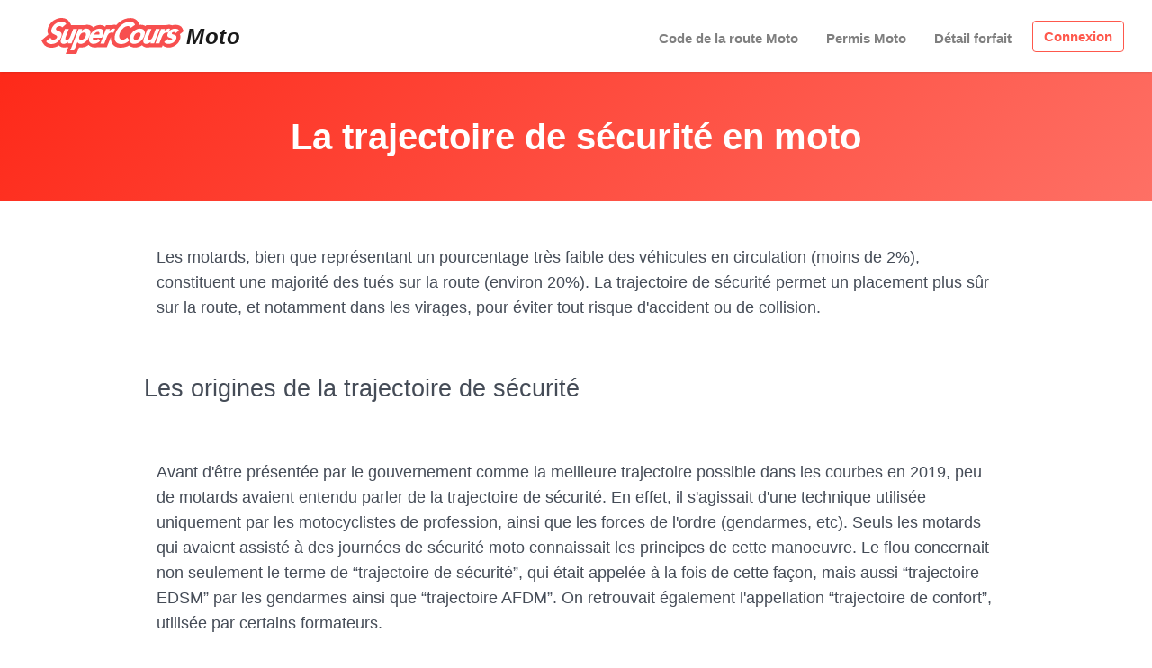

--- FILE ---
content_type: text/html; charset=UTF-8
request_url: https://supercours.net/trajectoire-securite-moto
body_size: 6576
content:
<!DOCTYPE html><html lang="fr" class="public" data-host="supercours.net"><head><meta charset="utf-8" /><meta http-equiv="X-UA-Compatible" content="IE=edge" /><meta name="viewport" content="width=device-width, initial-scale=1" /><link href="https://supercours.net/css/public.css?date=" rel="stylesheet" /><link rel="icon" href="https://supercours.net/images/favicon-2019.png" type="image/png" /><meta name="twitter:card" content="summary" /><title>Connaître et comprendre la trajectoire de sécurité en moto</title><meta name="title" content="Connaître et comprendre la trajectoire de sécurité en moto" /><meta property="og:title" content="Connaître et comprendre la trajectoire de sécurité en moto" /><meta name="twitter:title" content="Connaître et comprendre la trajectoire de sécurité en moto" /><meta name="description" content="Le trajectoire de sécurité en moto est la nouvelle approche recommandée pour un virage ou une courbe, elle est au programme du nouveau permis moto ainsi que de l'ETM" /><meta property="og:description" content="Le trajectoire de sécurité en moto est la nouvelle approche recommandée pour un virage ou une courbe, elle est au programme du nouveau permis moto ainsi que de l'ETM" /><meta name="twitter:description" content="Le trajectoire de sécurité en moto est la nouvelle approche recommandée pour un virage ou une courbe, elle est au programme du nouveau permis moto ainsi que de l'ETM" /><link rel="image_src" href="https://supercours.net/" /><link rel="image_src" href="https://supercours.net/images/ico-autre.png" /><meta name="image" content="https://supercours.net/" /><meta name="image" content="https://supercours.net/images/ico-autre.png" /><meta property="og:image" content="https://supercours.net/" /><meta property="og:image" content="https://supercours.net/images/ico-autre.png" /><meta name="twitter:image" content="https://supercours.net/" /><meta name="twitter:image" content="https://supercours.net/images/ico-autre.png" /><link rel="canonical" href="https://supercours.net/trajectoire-securite-moto" /><script> window.Lar_avel = {"connected":false,"csrfToken":"L3wlDadDxKS8dIMBjU2Sc7HW0NSrHhuuIScXAIPz","stripeKey":"pk_live_C7rKiun6nFSLtVAwkk0DBmNg003DNYshVq"};
</script></head><body><div id="fb-root"></div><div id="app-dv" style="background-color:#fff"><nav class="navbar navbar-expand-lg navbar-light" style="z-index: 999; box-shadow: 0px 2px 2px -1px rgba(0,0,0,0.1);" ><div class="container"><a class="navbar-brand" href="https://supercours.net"><img class="" src="/images/logo-new-sc.svg" width="100%" height="40" alt="Supercours" /><em class="title">Moto</em></a> <button class="navbar-toggler" type="button" data-toggle="collapse" data-target="#navbarNav" aria-controls="navbarNav" aria-expanded="false" aria-label="Toggle navigation"><span class="navbar-toggler-icon"></span></button><div class="collapse navbar-collapse justify-content-end" id="navbarNav"><ul class="navbar-nav ml-auto --links"><li class="nav-item"><a href="/code-moto" class="nav-link">Code de la route Moto</a></li><li class="nav-item"><a href="/permis-moto" class="nav-link">Permis Moto</a></li><li class="nav-item"><a href="/formations/forfait-moto" class="nav-link">Détail forfait</a></li></ul><ul class="navbar-nav nav-right"><li class="nav-item"><a data-href="https://supercours.net/login" class="btn btn-outline-primary btn-connect" data-toggle="tooltip" data-placement="bottom" title="Connexion"> Connexion
</a></li></ul></div></div></nav><div id="partial-login"></div><div id="sections"><article ><section class="section--blue section--title text-center "><div ><div class="container py-5 petit article"><div class="row"><div class="col-md-12"><h1 class="">La trajectoire de sécurité en moto
</h1></div></div></div></div></section><section class="section--text section--normal article" ><div ><div class=""><article class="petit"><br /><p><span style="font-weight: 400;">Les motards, bien que repr&eacute;sentant un pourcentage tr&egrave;s faible des v&eacute;hicules en circulation (moins de 2%), constituent une majorit&eacute; des tu&eacute;s sur la route (environ 20%). La trajectoire de s&eacute;curit&eacute; permet un placement plus s&ucirc;r sur la route, et notamment dans les virages, pour &eacute;viter tout risque d'accident ou de collision.</span></p><br /><h2 class="pt-3 pb-2 border-left border-primary border-10"><span style="font-weight: 400;">Les origines de la trajectoire de s&eacute;curit&eacute;&nbsp;</span></h2><br /><p><span style="font-weight: 400;">Avant d'&ecirc;tre pr&eacute;sent&eacute;e par le gouvernement comme la meilleure trajectoire possible dans les courbes en 2019, peu de motards avaient entendu parler de la trajectoire de s&eacute;curit&eacute;. En effet, il s'agissait d'une technique utilis&eacute;e uniquement par les motocyclistes de profession, ainsi que les forces de l'ordre (gendarmes, etc). Seuls les motards qui avaient assist&eacute; &agrave; des journ&eacute;es de s&eacute;curit&eacute; moto connaissait les principes de cette manoeuvre. Le flou concernait non seulement le terme de &ldquo;trajectoire de s&eacute;curit&eacute;&rdquo;, qui &eacute;tait appel&eacute;e &agrave; la fois de cette fa&ccedil;on, mais aussi &ldquo;trajectoire EDSM&rdquo; par les gendarmes ainsi que &ldquo;trajectoire AFDM&rdquo;. On retrouvait &eacute;galement l'appellation &ldquo;trajectoire de confort&rdquo;, utilis&eacute;e par certains formateurs.</span></p><br /><p><span style="font-weight: 400;">Ensuite, le flou concernait &eacute;galement le principe de cette trajectoire, avec des discours parfois contradictoires. La s&eacute;curit&eacute; routi&egrave;re, lors de sa campagne sur la trajectoire de s&eacute;curit&eacute;, s'est donc concentr&eacute;e sur des termes simples, compr&eacute;hensibles par tous, tant sur la formulation que sur le principe.</span></p><p><span style="font-weight: 400;"></span></p><h2 class="pt-3 pb-2 border-left border-primary border-10"><span style="font-weight: 400;">Qu'est-ce que la trajectoire de s&eacute;curit&eacute; en moto ?&nbsp;</span></h2><br /><p><span style="font-weight: 400;">La trajectoire de s&eacute;curit&eacute; en moto est un placement sur la chauss&eacute;e qui minimise les risques pour le conducteur d'un deux roues, et ce particuli&egrave;rement dans les courbes, o&ugrave; le danger est davantage pr&eacute;sent. Il s'agit d'une technique utilis&eacute;e par la gendarmerie ainsi que les motards professionnels, qui a d&eacute;j&agrave; fait ses preuves sur les routes. Cette manoeuvre est d'autant plus efficace qu'elle est celle qui permet de voir le plus loin possible dans un virage. Elle permet ainsi une anticipation optimale du motard, essentielle &agrave; sa s&eacute;curit&eacute;. Une information int&eacute;ressante lorsque l'on sait que 42% des chutes mortelles pour un motard ont lieu dans des courbes et dans des virages.</span></p><br /><p><span style="font-weight: 400;">Ce placement sur la route est d&eacute;sormais enseign&eacute; par les moniteurs moto dans le cadre du programme des <a href="https://supercours.net/reforme" target="_blank" rel="noopener">nouvelles &eacute;preuves du permis moto</a>, ainsi que dans la nouvelle &eacute;preuve th&eacute;orique du <a href="https://supercours.net/epreuve-theorique-moto" target="_blank" title="code moto 2020" rel="noopener">code de la route moto (ETM)</a>, il est donc important pour les candidats de se familiariser avec cette fa&ccedil;on de conduire. Les courbes et les virages sont un moment important de la formation moto, car il s'agit de manoeuvres d&eacute;licates, surtout pour des conducteurs novices.&nbsp;</span></p><p><span style="font-weight: 400;"></span></p><h2 class="pt-3 pb-2 border-left border-primary border-10"><span style="font-weight: 400;">Comment pratiquer la trajectoire de s&eacute;curit&eacute; ?&nbsp;</span></h2><br /><p><span style="font-weight: 400;">Pour pratiquer la trajectoire de s&eacute;curit&eacute;, c'est plut&ocirc;t simple. En ligne droite, il faut rouler dans le tiers de la voie situ&eacute; le plus &agrave; droite. Lorsque vous approchez d'un virage, il faut prendre deux choses en compte :&nbsp;</span></p><ul><li style="font-weight: 400;"><b>L'adaptation de l'allure</b> <span style="font-weight: 400;"> &agrave; la courbe (moins l'on a de visibilit&eacute; sur le virage, plus on ralentit, tout en maintenant une allure de s&eacute;curit&eacute;, pour que les autres usagers ne soient pas surpris)</span></li><li style="font-weight: 400;"><b>L'adaptation du placement</b> <span style="font-weight: 400;"> sur la voie :&nbsp;</span></li><ul><li style="font-weight: 400;"><span style="font-weight: 400;">si le virage est &agrave; gauche, il faut maintenir la position dans le tiers le plus &agrave; droite de la voie, car c'est la position qui permet d'avoir la meilleure visibilit&eacute; dans la courbe</span></li><li style="font-weight: 400;"><span style="font-weight: 400;">si le virage est &agrave; droite, il faut progressivement se rapprocher de la ligne m&eacute;diane, afin de voir le plus loin possible dans la courbe</span></li></ul></ul><p><span style="font-weight: 400;">Lorsque vous pouvez voir la sortie du virage, et qu'il n'y a pas de danger (d&eacute;passement d'un usager d'en face dans le virage par exemple), vous pouvez reprendre de la vitesse, et revenir vous placer, une fois encore, dans le tiers le plus &agrave; droite de votre voie.</span></p><br /><p><span style="font-weight: 400;">Ce comportement dans les courbes et les virages permet d'avoir la meilleure visibilit&eacute; possible sur le virage, et ses &eacute;ventuels dangers, et de pouvoir anticiper en toute s&eacute;curit&eacute; le plus rapidement possible. En proc&eacute;dant de la sorte, de nombreux accidents pourraient &ecirc;tre &eacute;vit&eacute;s.&nbsp;</span></p><br /><p><span style="font-weight: 400;">En r&eacute;sum&eacute;, il faut ralentir &agrave; l'approche du virage, se positionner de fa&ccedil;on &agrave; avoir la meilleure visibilit&eacute; possible sur la sortie du virage, et une fois que celle-ci est aper&ccedil;ue, reprendre progressivement de la vitesse et se replacer &agrave; droite de sa voie.&nbsp;</span></p><br /><p><span style="font-weight: 400;">Cette trajectoire est fond&eacute;e sur un grand principe, celui de pouvoir, et ce &agrave; tout moment, adapter sa vitesse et sa trajectoire en fonction des &eacute;ventuels dangers qui pourraient survenir. Cette trajectoire de s&eacute;curit&eacute; introduit &eacute;galement la notion de &ldquo;coussin de s&eacute;curit&eacute;&rdquo;, &agrave; savoir un espace lat&eacute;ral de 20 &agrave; 50 cm &agrave; partir du point le plus saillant de la moto, pour pr&eacute;venir un obstacle ou un autre usager qui arriveraient en sens inverse.</span></p><p><span style="font-weight: 400;"></span></p><h2 class="pt-3 pb-2 border-left border-primary border-10"><span style="font-weight: 400;">La trajectoire de s&eacute;curit&eacute; en sch&eacute;ma</span></h2><br /><p><img class="-noclass lazyload" data-src="/images/uploads/Infographie trajectoire de sécurité.jpg" width="600" height="1950" alt="trajectoire de s&eacute;curit&eacute; en moto" /></p><p><span style="font-weight: 400;">Les &eacute;tapes importantes de la trajectoire de s&eacute;curit&eacute; en moto sont les suivantes :&nbsp;</span></p><ul><li style="font-weight: 400;"><span style="font-weight: 400;">adapter sa vitesse</span></li><li style="font-weight: 400;"><span style="font-weight: 400;">porter son regard</span></li><li style="font-weight: 400;"><span style="font-weight: 400;">incliner sa moto</span></li><li style="font-weight: 400;"><span style="font-weight: 400;">se repositionner &agrave; droite de la chauss&eacute;e &agrave; la fin de la manoeuvre</span></li></ul><br /><p><img class="-noclass lazyload" data-src="/images/uploads/Trajectoire de sécurité exemple.png" width="800" height="396" alt="" /></p><br /><p><span style="font-weight: 400;">Dans cette situation, si le motard avait respect&eacute; la trajectoire de s&eacute;curit&eacute;, il se situerait sur le tiers le plus &agrave; droite de la voie, jusqu'&agrave; ce que sa position lui permette d'avoir une bonne visibilit&eacute;, et donc de voir l'autocar qui arrive en sens inverse. De cette fa&ccedil;on, il &eacute;vite donc la collision avec ce dernier.</span></p><br /><h2><span style="font-weight: 400;">Exemple de question du nouveau code moto (ETM)</span></h2><br /><p><img class="-noclass lazyload" data-src="/images/uploads/idm93.jpg" width="800" height="344" alt="" /></p><br /><p><span style="font-weight: 400;">La trajectoire du motard est adapt&eacute;e :&nbsp;</span></p><ul><li style="font-weight: 400;"><span style="font-weight: 400;">Oui A</span></li><li style="font-weight: 400;"><span style="font-weight: 400;">Non B</span></li></ul><p><span style="font-weight: 400;">Il est admis que le corps du motard franchisse l'axe m&eacute;dian de la chauss&eacute;e :&nbsp;</span></p><ul><li style="font-weight: 400;"><span style="font-weight: 400;">Oui C</span></li><li style="font-weight: 400;"><span style="font-weight: 400;">Non D</span></li></ul><br /><p><span style="font-weight: 400;">Les bonnes r&eacute;ponses sont B et D. En effet, pour n&eacute;gocier des virages en s&eacute;curit&eacute;, il est recommand&eacute; de se placer &agrave; l'ext&eacute;rieur du virage, tout en gardant un espace de s&eacute;curit&eacute; avec l'axe m&eacute;dian ou avec le bord droit de la chauss&eacute;e (voir la situation avec l'autocar pour comprendre la raison de cette recommandation). Dans cette situation, le motard se situe sur l'axe m&eacute;dian, &agrave; contresens de la circulation d'en face, ce qui est dangereux, et doit donc &ecirc;tre &eacute;vit&eacute;.</span></p></article></div></div></section></article></div><footer class="bg-dark"><div class="footer-breadcrumb"><nav class="container" aria-label="breadcrumb"><ol class="breadcrumb"><li class="breadcrumb-item"><a href="https://supercours.net">Supercours.net</a></li><li class="breadcrumb-item active" aria-current="page"><a href="https://supercours.net/trajectoire-securite-moto">La trajectoire de sécurité en moto</a></li></ol></nav></div><div class="container py-5"><div class="row"><div class="col-md-4 text-center text-md-left"><div class="mb-3"><a href="https://supercours.net" title="SuperCours Moto"><img src="/images/logo-new-sc.svg" alt="Supercours" width="150" height="100%" class="grayscale img-fluid" /><br /></a></div><p class="small pr-0 pr-md-3">Supercours est un site de formation au code de la route, à la conduite automobile et d'inscription au permis de conduire.</p></div><div class="col-md-4"><div class="h6 text-uppercase mb-3">Le code de la route Moto</div><ul class="list-unstyled"><li><a href="https://supercours.net/epreuve-theorique-moto" title="Épreuve théorique Moto">Épreuve théorique Moto</a></li><li><a href="https://supercours.net/epreuve-en-circulation" title="Examen pratique en Circulation">Examen pratique en Circulation</a></li><li><a href="https://supercours.net/epreuve-hors-circulation" title="Examen pratique hors Circulation">Examen pratique hors Circulation</a></li><li><a href="https://supercours.net/categories" title="Les Catégories de Permis Moto">Les Catégories de Permis Moto</a></li></ul></div><div class="col-md-4"><div class="h6 text-uppercase mb-3">Supercours</div><ul class="list-unstyled"><li><a href="/a-propos">Qui sommes-nous ?</a></li><li><a href="/informations-legales">Informations légales</a></li><li><a href="/conditions-generales">Conditions générales</a></li><li><a href="/contact">Contact</a></li><li class="pt-2"><a href="https://twitter.com/Supercours1" class="external no-ico mr-2" aria-label="Suivez nous sur Twitter"><i class="fab fa-twitter fa-2x" aria-hidden="true"></i></a> <a href="https://www.facebook.com/Supercours-102883704730341/" class="external no-ico mr-3" aria-label="Suivez nous sur Facebook"><i class="fab fa-facebook-square fa-2x" aria-hidden="true"></i></a> <a href="https://www.instagram.com/Supercours" class="external no-ico" aria-label="Suivez nous sur Instagram"><i class="fab fa-instagram fa-2x" aria-hidden="true"></i></a></li></ul></div></div><div class="copyright text-center text-sm-left">&copy; SuperCours 2026</div></div></footer><router-view></router-view></div><script>window.namespace = 'public';</script><script src="https://kit.fontawesome.com/75212b3704.js" crossorigin="anonymous" defer></script><script src="https://cdnjs.cloudflare.com/ajax/libs/lazysizes/5.3.2/lazysizes.min.js" integrity="sha512-q583ppKrCRc7N5O0n2nzUiJ+suUv7Et1JGels4bXOaMFQcamPk9HjdUknZuuFjBNs7tsMuadge5k9RzdmO+1GQ==" crossorigin="anonymous" referrerpolicy="no-referrer"></script><script src="https://supercours.net/js/app.js?date="></script><script> /\/inscription\//.test(window.location.href)||"undefined"!=typeof Vue&&(window.vm=new Vue({el:"#app-dv", router}), window.pe=window.vm), window.Rgpd={load:function(){if(!$("#rgpd").length){var e=getCookie("rgpd");"approved"!=e&&"refused"!=e&&"partial"!=e&&axios.get("/xhr/rgpd").then((function(e){var n=document.createElement("div");n.innerHTML=e.data, document.body.insertBefore(n, document.body.firstChild), renderExternalIco(), Rgpd.mounted()})).catch((function(e){console.error(e)}))}}, reset:function(){setCookie("rgpd", null,-1), setCookie("rgpd[google_tag_manager]", null,-1), setCookie("rgpd[send_in_blue]", null,-1), setCookie("rgpd[stripe]", null,-1), Rgpd.load()}, mounted:function(){$(".btn-rgpd").on("click",(function(){Rgpd.hide("approved")})),$(".btn-rgpd-cancel").on("click",(function(){Rgpd.hide("refused")})),$(".btn-rgpd-infos").css("width","100px").on("click",(function(){Rgpd.infos()})),$(".btn-rgpd-infos-close").on("click",(function(){Rgpd.infos()}))}, hide:function(e){var n=34187400, o=$("#google_tag_manager").is(":checked")?"yes":"no", i=$("#send_in_blue").is(":checked")?"yes":"no", d=$("#stripe").is(":checked")?"yes":"no";"approved"==e&&(o=i=d=!0),"refused"==e&&(o="no", n=2629800/31), o&&i&&d||(n=657450), setCookie("rgpd", e, n), setCookie("rgpd[google_tag_manager]", o, n), setCookie("rgpd[send_in_blue]", i, n), setCookie("rgpd[stripe]", d, n),$("#rgpd").parent().remove()}, infos:function(){$("#rgpd-accordion").toggle("fast","linear",(function(){$("#rgpd-accordion").is(":visible")?$(".btn-rgpd-infos").html("Je confirme").unbind("click").addClass("text-gold").on("click",(function(){Rgpd.hide("partial")})).blur():$(".btn-rgpd-infos").html('Je choisis <i class="fas fa-angle-right"></i>').unbind("click").removeClass("text-gold").on("click",(function(){Rgpd.infos()}))}))}}, document.addEventListener("DOMContentLoaded",(function(){setTimeout((function(){Rgpd.load()}),3e3)}));
//# sourceMappingURL=public.js.map </script><script> var LoginBar = {
loaded: false,
load: () => {
if (!LoginBar.loaded){// $('.btn-connect').prepend('<i class="fas fa-spinner fa-spin"></i>')
axios.get(`/xhr/partial-login`)
.then(response => {
var div = document.createElement('div');
div.innerHTML = response.data;
const el = document.getElementById('partial-login')
el.appendChild(div);
LoginBar.loaded = true;
setTimeout(() => {
// $('.btn-connect').find('.fa-spinner').remove();
LoginBar.render();
}, 30);
})
.catch(error => {
console.error(error);
});
}
},
render(){$('.btn-connect').on('click', function(){$('.modal-connect').addClass('displayed').delay(500).addClass('open');
if (typeof FB != 'undefined'){FB.CustomerChat.hideDialog();
}
return false;
});
$('.modal-close,#app > *:not(nav)').on('click', function(){$('.modal-connect').removeClass('open').removeClass('displayed');
});
$('.btn-connect').click();
}
};
(() => {
$('.btn-connect').on('click', function(){LoginBar.load();
});
})();
</script><script type="application/ld+json">{"@context":"http://schema.org","@type":"BreadcrumbList","itemListElement": [{"@type":"ListItem","position": 1,"item":{"@id":"https://supercours.net","name":"Supercours.net","image":"https://supercours.net/images/breadcrumb.png"}},{"@type":"ListItem","position": 2,"item":{"@id":"https://supercours.net/trajectoire-securite-moto","name":"La trajectoire de sécurité en moto","image":"https://supercours.net/images/breadcrumb.png"}}]}</script><div class="modal fade" id="confirmDelete" role="dialog"
aria-hidden="true"><div class="modal-dialog"><div class="modal-content"><div class="modal-header"><button type="button" class="close" data-dismiss="modal" aria-hidden="true">&times;</button><div class="modal-title h4">Delete Parmanently</div></div><div class="modal-body lead"><p>Are you sure about this ?</p></div><div class="modal-footer"><button type="button" class="btn btn-danger" id="confirm">Supprimer</button><button type="button" class="btn btn-text btn-sm" data-dismiss="modal">Annuler</button></div></div></div></div><script>$('#confirmDelete').on('show.bs.modal', function (e){$message = $(e.relatedTarget).attr('data-message');
$(this).find('.modal-body p').text($message);
$title = $(e.relatedTarget).attr('data-title');
$(this).find('.modal-title').text($title);
if ($(e.relatedTarget).data('href')){$(this).find('.modal-footer #confirm').attr('onclick', "window.location.href='" + $(e.relatedTarget).data('href') + "'");
}
});
$('#confirmDelete').find('.modal-footer #confirm').on('click', function(){$(this).data('form').submit();
});</script><script type="application/ld+json">{"@context":"http://schema.org","@type":"LocalBusiness","address":{"@type":"PostalAddress","addressLocality":"Moulins, France","postalCode":"F-03000","streetAddress":"8 Cours de Bercy"},"email":"mailto:&#x63;&#x6f;&#110;t&#97;c&#116;&#64;&#x73;&#117;&#x70;&#101;&#x72;&#x63;&#111;urs&#x2e;&#x6e;e&#116;","image":"https://supercours.net/images/ico-autre.png","priceRange":"€€","name":"Supercours","telephone":"0145431492"}</script><script async src="https://www.googletagmanager.com/gtag/js?id=UA-164920657-1"></script><script>
window.dataLayer = window.dataLayer || [];
function gtag(){dataLayer.push(arguments);
}
gtag('js', new Date());
gtag('config', 'UA-164920657-1');
gtag('config', 'AW-644168508');
</script></body></html>

--- FILE ---
content_type: text/css
request_url: https://supercours.net/css/public.css?date=
body_size: 21938
content:
/*!
 * Bootstrap v4.6.0 (https://getbootstrap.com/)
 * Copyright 2011-2021 The Bootstrap Authors
 * Copyright 2011-2021 Twitter, Inc.
 * Licensed under MIT (https://github.com/twbs/bootstrap/blob/main/LICENSE)
 */:root{--indigo:#6610f2;--purple:#8442c1;--pink:#e83e8c;--red:#ed3b3b;--orange:#ff581b;--yellow:#ffc107;--green:#1db167;--teal:#20c997;--cyan:#58afed;--gray:#868e96;--gray-dark:#343a40;--primary:#fe584c;--secondary:#868e96;--success:#1db167;--info:#58afed;--warning:#ffc107;--danger:#ed3b3b;--light:#e9ecef;--dark:#343a40;--blue:#3a98f6;--grey:#868e96;--moto:#3fa9f5;--black:#000;--white:#fff;--primary-light:#ffb7b1;--primary-dark:#fe2919;--breakpoint-xs:0;--breakpoint-sm:576px;--breakpoint-md:768px;--breakpoint-lg:992px;--breakpoint-xl:1200px;--font-family-sans-serif:-apple-system,BlinkMacSystemFont,"Segoe UI",Roboto,"Helvetica Neue",Arial,"Noto Sans","Liberation Sans",sans-serif,"Apple Color Emoji","Segoe UI Emoji","Segoe UI Symbol","Noto Color Emoji";--font-family-monospace:SFMono-Regular,Menlo,Monaco,Consolas,"Liberation Mono","Courier New",monospace}*,:after,:before{box-sizing:border-box}html{-webkit-text-size-adjust:100%;-webkit-tap-highlight-color:rgba(0,0,0,0);font-family:sans-serif;line-height:1.15}article,aside,figcaption,figure,footer,header,hgroup,main,nav,section{display:block}body{background-color:#fff;color:#212529;font-family:-apple-system,BlinkMacSystemFont,Segoe UI,Roboto,Helvetica Neue,Arial,Noto Sans,Liberation Sans,sans-serif,Apple Color Emoji,Segoe UI Emoji,Segoe UI Symbol,Noto Color Emoji;font-size:1rem;font-weight:400;line-height:1.5;margin:0;text-align:left}[tabindex="-1"]:focus:not(:focus-visible){outline:0!important}hr{box-sizing:content-box;height:0;overflow:visible}h1,h2,h3,h4,h5,h6{margin-bottom:.5rem;margin-top:0}p{margin-bottom:1rem;margin-top:0}abbr[data-original-title],abbr[title]{border-bottom:0;cursor:help;text-decoration:underline;-webkit-text-decoration:underline dotted;text-decoration:underline dotted;-webkit-text-decoration-skip-ink:none;text-decoration-skip-ink:none}address{font-style:normal;line-height:inherit}address,dl,ol,ul{margin-bottom:1rem}dl,ol,ul{margin-top:0}ol ol,ol ul,ul ol,ul ul{margin-bottom:0}dt{font-weight:700}dd{margin-bottom:.5rem;margin-left:0}blockquote{margin:0 0 1rem}b,strong{font-weight:bolder}small{font-size:80%}sub,sup{font-size:75%;line-height:0;position:relative;vertical-align:baseline}sub{bottom:-.25em}sup{top:-.5em}a{background-color:transparent;color:#fe584c;text-decoration:none}a:hover{color:#fc1201;text-decoration:underline}a:not([href]):not([class]),a:not([href]):not([class]):hover{color:inherit;text-decoration:none}code,kbd,pre,samp{font-family:SFMono-Regular,Menlo,Monaco,Consolas,Liberation Mono,Courier New,monospace;font-size:1em}pre{-ms-overflow-style:scrollbar;margin-bottom:1rem;margin-top:0;overflow:auto}figure{margin:0 0 1rem}img{border-style:none}img,svg{vertical-align:middle}svg{overflow:hidden}table{border-collapse:collapse}caption{caption-side:bottom;color:#868e96;padding-bottom:.75rem;padding-top:.75rem;text-align:left}th{text-align:inherit;text-align:-webkit-match-parent}label{display:inline-block;margin-bottom:.5rem}button{border-radius:0}button:focus:not(:focus-visible){outline:0}button,input,optgroup,select,textarea{font-family:inherit;font-size:inherit;line-height:inherit;margin:0}button,input{overflow:visible}button,select{text-transform:none}[role=button]{cursor:pointer}select{word-wrap:normal}[type=button],[type=reset],[type=submit],button{-webkit-appearance:button}[type=button]:not(:disabled),[type=reset]:not(:disabled),[type=submit]:not(:disabled),button:not(:disabled){cursor:pointer}[type=button]::-moz-focus-inner,[type=reset]::-moz-focus-inner,[type=submit]::-moz-focus-inner,button::-moz-focus-inner{border-style:none;padding:0}input[type=checkbox],input[type=radio]{box-sizing:border-box;padding:0}textarea{overflow:auto;resize:vertical}fieldset{border:0;margin:0;min-width:0;padding:0}legend{color:inherit;display:block;font-size:1.5rem;line-height:inherit;margin-bottom:.5rem;max-width:100%;padding:0;white-space:normal;width:100%}progress{vertical-align:baseline}[type=number]::-webkit-inner-spin-button,[type=number]::-webkit-outer-spin-button{height:auto}[type=search]{-webkit-appearance:none;outline-offset:-2px}[type=search]::-webkit-search-decoration{-webkit-appearance:none}output{display:inline-block}summary{cursor:pointer;display:list-item}template{display:none}[hidden]{display:none!important}.h1,.h2,.h3,.h4,.h5,.h6,h1,h2,h3,h4,h5,h6{font-weight:500;line-height:1.2;margin-bottom:.5rem}.lead{font-size:1.25rem;font-weight:300}.display-2{font-size:5.5rem;font-weight:300;line-height:1.2}hr{border:0;border-top:1px solid rgba(0,0,0,.1);margin-bottom:1rem;margin-top:1rem}.small,small{font-size:80%;font-weight:400}.mark,mark{background-color:#fcf8e3;padding:.2em}.list-inline,.list-unstyled{list-style:none;padding-left:0}.list-inline-item{display:inline-block}.list-inline-item:not(:last-child){margin-right:.5rem}.blockquote{font-size:1.25rem;margin-bottom:1rem}.img-fluid,.img-thumbnail{height:auto;max-width:100%}.img-thumbnail{background-color:#fff;border:1px solid #dee2e6;border-radius:.25rem;padding:.25rem}.figure{display:inline-block}code{word-wrap:break-word}a>code{color:inherit}kbd{background-color:#212529;border-radius:.2rem;color:#fff;font-size:87.5%;padding:.2rem .4rem}kbd kbd{font-size:100%;font-weight:700;padding:0}pre{color:#212529;display:block;font-size:87.5%}pre code{color:inherit;font-size:inherit;word-break:normal}.container,.container-fluid{margin-left:auto;margin-right:auto;padding-left:15px;padding-right:15px;width:100%}@media (min-width:576px){.container{max-width:540px}}@media (min-width:768px){.container{max-width:730px}}@media (min-width:992px){.container{max-width:960px}}@media (min-width:1200px){.container{max-width:1160px}}.container{max-width:1380px}.row{display:flex;flex-wrap:wrap;margin-left:-15px;margin-right:-15px}.col,.col-1,.col-12,.col-3,.col-4,.col-6,.col-8,.col-9,.col-lg-10,.col-lg-12,.col-lg-2,.col-lg-3,.col-lg-4,.col-lg-5,.col-lg-6,.col-lg-7,.col-lg-8,.col-lg-9,.col-md-1,.col-md-10,.col-md-11,.col-md-12,.col-md-2,.col-md-3,.col-md-4,.col-md-5,.col-md-6,.col-md-7,.col-md-8,.col-md-9,.col-sm-1,.col-sm-10,.col-sm-11,.col-sm-12,.col-sm-2,.col-sm-3,.col-sm-4,.col-sm-5,.col-sm-6,.col-sm-7,.col-sm-8,.col-sm-9,.col-xl-3,.col-xl-4,.col-xl-6,.col-xl-7,.col-xl-8,.col-xl-9{padding-left:15px;padding-right:15px;position:relative;width:100%}.col{flex-basis:0;flex-grow:1;max-width:100%}.col-1{flex:0 0 8.3333333333%;max-width:8.3333333333%}.col-3{flex:0 0 25%;max-width:25%}.col-4{flex:0 0 33.3333333333%;max-width:33.3333333333%}.col-6{flex:0 0 50%;max-width:50%}.col-8{flex:0 0 66.6666666667%;max-width:66.6666666667%}.col-9{flex:0 0 75%;max-width:75%}.col-12{flex:0 0 100%;max-width:100%}.order-first{order:-1}.order-last{order:13}.offset-2{margin-left:16.6666666667%}.offset-4{margin-left:33.3333333333%}@media (min-width:576px){.col-sm-1{flex:0 0 8.3333333333%;max-width:8.3333333333%}.col-sm-2{flex:0 0 16.6666666667%;max-width:16.6666666667%}.col-sm-3{flex:0 0 25%;max-width:25%}.col-sm-4{flex:0 0 33.3333333333%;max-width:33.3333333333%}.col-sm-5{flex:0 0 41.6666666667%;max-width:41.6666666667%}.col-sm-6{flex:0 0 50%;max-width:50%}.col-sm-7{flex:0 0 58.3333333333%;max-width:58.3333333333%}.col-sm-8{flex:0 0 66.6666666667%;max-width:66.6666666667%}.col-sm-9{flex:0 0 75%;max-width:75%}.col-sm-10{flex:0 0 83.3333333333%;max-width:83.3333333333%}.col-sm-11{flex:0 0 91.6666666667%;max-width:91.6666666667%}.col-sm-12{flex:0 0 100%;max-width:100%}.offset-sm-1{margin-left:8.3333333333%}.offset-sm-2{margin-left:16.6666666667%}.offset-sm-3{margin-left:25%}.offset-sm-6{margin-left:50%}}@media (min-width:768px){.col-md-1{flex:0 0 8.3333333333%;max-width:8.3333333333%}.col-md-2{flex:0 0 16.6666666667%;max-width:16.6666666667%}.col-md-3{flex:0 0 25%;max-width:25%}.col-md-4{flex:0 0 33.3333333333%;max-width:33.3333333333%}.col-md-5{flex:0 0 41.6666666667%;max-width:41.6666666667%}.col-md-6{flex:0 0 50%;max-width:50%}.col-md-7{flex:0 0 58.3333333333%;max-width:58.3333333333%}.col-md-8{flex:0 0 66.6666666667%;max-width:66.6666666667%}.col-md-9{flex:0 0 75%;max-width:75%}.col-md-10{flex:0 0 83.3333333333%;max-width:83.3333333333%}.col-md-11{flex:0 0 91.6666666667%;max-width:91.6666666667%}.col-md-12{flex:0 0 100%;max-width:100%}.offset-md-1{margin-left:8.3333333333%}.offset-md-2{margin-left:16.6666666667%}.offset-md-3{margin-left:25%}.offset-md-4{margin-left:33.3333333333%}.offset-md-6{margin-left:50%}}@media (min-width:992px){.col-lg-2{flex:0 0 16.6666666667%;max-width:16.6666666667%}.col-lg-3{flex:0 0 25%;max-width:25%}.col-lg-4{flex:0 0 33.3333333333%;max-width:33.3333333333%}.col-lg-5{flex:0 0 41.6666666667%;max-width:41.6666666667%}.col-lg-6{flex:0 0 50%;max-width:50%}.col-lg-7{flex:0 0 58.3333333333%;max-width:58.3333333333%}.col-lg-8{flex:0 0 66.6666666667%;max-width:66.6666666667%}.col-lg-9{flex:0 0 75%;max-width:75%}.col-lg-10{flex:0 0 83.3333333333%;max-width:83.3333333333%}.col-lg-12{flex:0 0 100%;max-width:100%}.order-lg-2{order:2}.offset-lg-0{margin-left:0}.offset-lg-1{margin-left:8.3333333333%}.offset-lg-3{margin-left:25%}.offset-lg-4{margin-left:33.3333333333%}}@media (min-width:1200px){.col-xl-3{flex:0 0 25%;max-width:25%}.col-xl-4{flex:0 0 33.3333333333%;max-width:33.3333333333%}.col-xl-6{flex:0 0 50%;max-width:50%}.col-xl-7{flex:0 0 58.3333333333%;max-width:58.3333333333%}.col-xl-8{flex:0 0 66.6666666667%;max-width:66.6666666667%}.col-xl-9{flex:0 0 75%;max-width:75%}}.table{color:#212529;margin-bottom:1rem;width:100%}.table td,.table th{border-top:1px solid #dee2e6;padding:.75rem;vertical-align:top}.table thead th{border-bottom:2px solid #dee2e6;vertical-align:bottom}.table tbody+tbody{border-top:2px solid #dee2e6}.table-sm td,.table-sm th{padding:.3rem}.table-bordered,.table-bordered td,.table-bordered th{border:1px solid #dee2e6}.table-bordered thead td,.table-bordered thead th{border-bottom-width:2px}.table-striped tbody tr:nth-of-type(odd){background-color:rgba(0,0,0,.05)}.table-hover tbody tr:hover{background-color:rgba(0,0,0,.075);color:#212529}.table-primary,.table-primary>td,.table-primary>th{background-color:#ffd0cd}.table-primary tbody+tbody,.table-primary td,.table-primary th,.table-primary thead th{border-color:#fea8a2}.table-hover .table-primary:hover,.table-hover .table-primary:hover>td,.table-hover .table-primary:hover>th{background-color:#ffb8b4}.table-secondary,.table-secondary>td,.table-secondary>th{background-color:#dddfe2}.table-secondary tbody+tbody,.table-secondary td,.table-secondary th,.table-secondary thead th{border-color:#c0c4c8}.table-hover .table-secondary:hover,.table-hover .table-secondary:hover>td,.table-hover .table-secondary:hover>th{background-color:#cfd2d6}.table-responsive{-webkit-overflow-scrolling:touch;display:block;overflow-x:auto;width:100%}.table-responsive>.table-bordered{border:0}.form-control{background-clip:padding-box;background-color:#fff;border:1px solid #ced4da;border-radius:.25rem;color:#495057;display:block;font-size:1rem;font-weight:400;height:calc(1.5em + .75rem + 2px);line-height:1.5;padding:.375rem .75rem;transition:border-color .15s ease-in-out,box-shadow .15s ease-in-out;width:100%}@media (prefers-reduced-motion:reduce){.form-control{transition:none}}.form-control::-ms-expand{background-color:transparent;border:0}.form-control:-moz-focusring{color:transparent;text-shadow:0 0 0 #495057}.form-control:focus{background-color:#fff;border-color:#ffcecb;box-shadow:0 0 0 .2rem rgba(254,88,76,.25);color:#495057;outline:0}.form-control::-moz-placeholder{color:#868e96;opacity:1}.form-control:-ms-input-placeholder{color:#868e96;opacity:1}.form-control::placeholder{color:#868e96;opacity:1}.form-control:disabled,.form-control[readonly]{background-color:#e9ecef;opacity:1}input[type=date].form-control,input[type=datetime-local].form-control,input[type=month].form-control,input[type=time].form-control{-webkit-appearance:none;-moz-appearance:none;appearance:none}select.form-control:focus::-ms-value{background-color:#fff;color:#495057}.col-form-label{font-size:inherit;line-height:1.5;margin-bottom:0;padding-bottom:calc(.375rem + 1px);padding-top:calc(.375rem + 1px)}.form-control-plaintext{background-color:transparent;border:solid transparent;border-width:1px 0;color:#212529;display:block;font-size:1rem;line-height:1.5;margin-bottom:0;padding:.375rem 0;width:100%}.form-control-plaintext.form-control-lg,.form-control-plaintext.form-control-sm{padding-left:0;padding-right:0}.form-control-sm{border-radius:.2rem;font-size:.875rem;height:calc(1.5em + .5rem + 2px);line-height:1.5;padding:.25rem .5rem}.form-control-lg{border-radius:.3rem;font-size:1.25rem;height:calc(1.5em + 1rem + 2px);line-height:1.5;padding:.5rem 1rem}select.form-control[multiple],select.form-control[size]{height:auto}.form-group{margin-bottom:1rem}.form-text{display:block;margin-top:.25rem}.form-row{display:flex;flex-wrap:wrap;margin-left:-5px;margin-right:-5px}.form-row>.col,.form-row>[class*=col-]{padding-left:5px;padding-right:5px}.invalid-feedback{color:#ed3b3b;display:none;font-size:80%;margin-top:.25rem;width:100%}.is-invalid~.invalid-feedback{display:block}.form-control.is-invalid{background-image:url("data:image/svg+xml;charset=utf-8,%3Csvg xmlns='http://www.w3.org/2000/svg' width='12' height='12' fill='none' stroke='%23ed3b3b'%3E%3Ccircle cx='6' cy='6' r='4.5'/%3E%3Cpath stroke-linejoin='round' d='M5.8 3.6h.4L6 6.5z'/%3E%3Ccircle cx='6' cy='8.2' r='.6' fill='%23ed3b3b' stroke='none'/%3E%3C/svg%3E");background-position:right calc(.375em + .1875rem) center;background-repeat:no-repeat;background-size:calc(.75em + .375rem) calc(.75em + .375rem);border-color:#ed3b3b;padding-right:calc(1.5em + .75rem)}.form-control.is-invalid:focus{border-color:#ed3b3b;box-shadow:0 0 0 .2rem rgba(237,59,59,.25)}textarea.form-control.is-invalid{background-position:top calc(.375em + .1875rem) right calc(.375em + .1875rem);padding-right:calc(1.5em + .75rem)}.custom-select.is-invalid{background:url("data:image/svg+xml;charset=utf-8,%3Csvg xmlns='http://www.w3.org/2000/svg' width='4' height='5'%3E%3Cpath fill='%23343a40' d='M2 0 0 2h4zm0 5L0 3h4z'/%3E%3C/svg%3E") right .75rem center/8px 10px no-repeat,#fff url("data:image/svg+xml;charset=utf-8,%3Csvg xmlns='http://www.w3.org/2000/svg' width='12' height='12' fill='none' stroke='%23ed3b3b'%3E%3Ccircle cx='6' cy='6' r='4.5'/%3E%3Cpath stroke-linejoin='round' d='M5.8 3.6h.4L6 6.5z'/%3E%3Ccircle cx='6' cy='8.2' r='.6' fill='%23ed3b3b' stroke='none'/%3E%3C/svg%3E") center right 1.75rem/calc(.75em + .375rem) calc(.75em + .375rem) no-repeat;border-color:#ed3b3b;padding-right:calc(.75em + 2.3125rem)}.custom-select.is-invalid:focus{border-color:#ed3b3b;box-shadow:0 0 0 .2rem rgba(237,59,59,.25)}.form-inline{align-items:center;display:flex;flex-flow:row wrap}@media (min-width:576px){.form-inline label{justify-content:center}.form-inline .form-group,.form-inline label{align-items:center;display:flex;margin-bottom:0}.form-inline .form-group{flex:0 0 auto;flex-flow:row wrap}.form-inline .form-control{display:inline-block;vertical-align:middle;width:auto}.form-inline .form-control-plaintext{display:inline-block}.form-inline .custom-select,.form-inline .input-group{width:auto}}.btn{background-color:transparent;border:1px solid transparent;border-radius:.25rem;color:#212529;display:inline-block;font-size:1rem;font-weight:400;line-height:1.5;padding:.375rem .75rem;text-align:center;transition:color .15s ease-in-out,background-color .15s ease-in-out,border-color .15s ease-in-out,box-shadow .15s ease-in-out;-webkit-user-select:none;-moz-user-select:none;-ms-user-select:none;user-select:none;vertical-align:middle}@media (prefers-reduced-motion:reduce){.btn{transition:none}}.btn:hover{color:#212529;text-decoration:none}.btn.focus,.btn:focus{box-shadow:0 0 0 .2rem rgba(254,88,76,.25);outline:0}.btn.disabled,.btn:disabled{opacity:.65}.btn:not(:disabled):not(.disabled){cursor:pointer}a.btn.disabled,fieldset:disabled a.btn{pointer-events:none}.btn-primary{background-color:#fe584c;border-color:#fe584c;color:#fff}.btn-primary.focus,.btn-primary:focus,.btn-primary:hover{background-color:#fe3526;border-color:#fe2919;color:#fff}.btn-primary.focus,.btn-primary:focus{box-shadow:0 0 0 .2rem hsla(4,99%,70%,.5)}.btn-primary.disabled,.btn-primary:disabled{background-color:#fe584c;border-color:#fe584c;color:#fff}.btn-primary:not(:disabled):not(.disabled).active,.btn-primary:not(:disabled):not(.disabled):active,.show>.btn-primary.dropdown-toggle{background-color:#fe2919;border-color:#fe1d0d;color:#fff}.btn-primary:not(:disabled):not(.disabled).active:focus,.btn-primary:not(:disabled):not(.disabled):active:focus,.show>.btn-primary.dropdown-toggle:focus{box-shadow:0 0 0 .2rem hsla(4,99%,70%,.5)}.btn-secondary{background-color:#868e96;border-color:#868e96;color:#fff}.btn-secondary.focus,.btn-secondary:focus,.btn-secondary:hover{background-color:#727b84;border-color:#6c757d;color:#fff}.btn-secondary.focus,.btn-secondary:focus{box-shadow:0 0 0 .2rem hsla(210,7%,62%,.5)}.btn-secondary.disabled,.btn-secondary:disabled{background-color:#868e96;border-color:#868e96;color:#fff}.btn-secondary:not(:disabled):not(.disabled).active,.btn-secondary:not(:disabled):not(.disabled):active,.show>.btn-secondary.dropdown-toggle{background-color:#6c757d;border-color:#666e76;color:#fff}.btn-secondary:not(:disabled):not(.disabled).active:focus,.btn-secondary:not(:disabled):not(.disabled):active:focus,.show>.btn-secondary.dropdown-toggle:focus{box-shadow:0 0 0 .2rem hsla(210,7%,62%,.5)}.btn-success{background-color:#1db167;border-color:#1db167;color:#fff}.btn-success.focus,.btn-success:focus,.btn-success:hover{background-color:#189054;border-color:#16854e;color:#fff}.btn-success.focus,.btn-success:focus{box-shadow:0 0 0 .2rem rgba(63,189,126,.5)}.btn-success.disabled,.btn-success:disabled{background-color:#1db167;border-color:#1db167;color:#fff}.btn-success:not(:disabled):not(.disabled).active,.btn-success:not(:disabled):not(.disabled):active,.show>.btn-success.dropdown-toggle{background-color:#16854e;border-color:#147a47;color:#fff}.btn-success:not(:disabled):not(.disabled).active:focus,.btn-success:not(:disabled):not(.disabled):active:focus,.show>.btn-success.dropdown-toggle:focus{box-shadow:0 0 0 .2rem rgba(63,189,126,.5)}.btn-info{background-color:#58afed;border-color:#58afed;color:#212529}.btn-info.focus,.btn-info:focus,.btn-info:hover{background-color:#359ee9;border-color:#2a99e8;color:#fff}.btn-info.focus,.btn-info:focus{box-shadow:0 0 0 .2rem rgba(80,154,208,.5)}.btn-info.disabled,.btn-info:disabled{background-color:#58afed;border-color:#58afed;color:#212529}.btn-info:not(:disabled):not(.disabled).active,.btn-info:not(:disabled):not(.disabled):active,.show>.btn-info.dropdown-toggle{background-color:#2a99e8;border-color:#1e93e7;color:#fff}.btn-info:not(:disabled):not(.disabled).active:focus,.btn-info:not(:disabled):not(.disabled):active:focus,.show>.btn-info.dropdown-toggle:focus{box-shadow:0 0 0 .2rem rgba(80,154,208,.5)}.btn-warning{background-color:#ffc107;border-color:#ffc107;color:#212529}.btn-warning.focus,.btn-warning:focus,.btn-warning:hover{background-color:#e0a800;border-color:#d39e00;color:#212529}.btn-warning.focus,.btn-warning:focus{box-shadow:0 0 0 .2rem rgba(222,170,12,.5)}.btn-warning.disabled,.btn-warning:disabled{background-color:#ffc107;border-color:#ffc107;color:#212529}.btn-warning:not(:disabled):not(.disabled).active,.btn-warning:not(:disabled):not(.disabled):active,.show>.btn-warning.dropdown-toggle{background-color:#d39e00;border-color:#c69500;color:#212529}.btn-warning:not(:disabled):not(.disabled).active:focus,.btn-warning:not(:disabled):not(.disabled):active:focus,.show>.btn-warning.dropdown-toggle:focus{box-shadow:0 0 0 .2rem rgba(222,170,12,.5)}.btn-danger{border-color:#ed3b3b;color:#fff}.btn-danger.focus,.btn-danger:focus,.btn-danger:hover{background-color:#ea1818;border-color:#e01515;color:#fff}.btn-danger.focus,.btn-danger:focus{box-shadow:0 0 0 .2rem rgba(240,88,88,.5)}.btn-danger.disabled,.btn-danger:disabled{background-color:#ed3b3b;border-color:#ed3b3b;color:#fff}.btn-danger:not(:disabled):not(.disabled).active,.btn-danger:not(:disabled):not(.disabled):active,.show>.btn-danger.dropdown-toggle{background-color:#e01515;border-color:#d51414;color:#fff}.btn-danger:not(:disabled):not(.disabled).active:focus,.btn-danger:not(:disabled):not(.disabled):active:focus,.show>.btn-danger.dropdown-toggle:focus{box-shadow:0 0 0 .2rem rgba(240,88,88,.5)}.btn-light{background-color:#e9ecef;border-color:#e9ecef;color:#212529}.btn-light.focus,.btn-light:focus,.btn-light:hover{background-color:#d3d9df;border-color:#cbd3da;color:#212529}.btn-light.focus,.btn-light:focus{box-shadow:0 0 0 .2rem hsla(210,6%,81%,.5)}.btn-light.disabled,.btn-light:disabled{background-color:#e9ecef;border-color:#e9ecef;color:#212529}.btn-light:not(:disabled):not(.disabled).active,.btn-light:not(:disabled):not(.disabled):active,.show>.btn-light.dropdown-toggle{background-color:#cbd3da;border-color:#c4ccd4;color:#212529}.btn-light:not(:disabled):not(.disabled).active:focus,.btn-light:not(:disabled):not(.disabled):active:focus,.show>.btn-light.dropdown-toggle:focus{box-shadow:0 0 0 .2rem hsla(210,6%,81%,.5)}.btn-blue{background-color:#3a98f6;border-color:#3a98f6;color:#fff}.btn-blue.focus,.btn-blue:focus,.btn-blue:hover{background-color:#1585f4;border-color:#0b7ff2;color:#fff}.btn-blue.focus,.btn-blue:focus{box-shadow:0 0 0 .2rem rgba(88,167,247,.5)}.btn-blue.disabled,.btn-blue:disabled{background-color:#3a98f6;border-color:#3a98f6;color:#fff}.btn-blue:not(:disabled):not(.disabled).active,.btn-blue:not(:disabled):not(.disabled):active,.show>.btn-blue.dropdown-toggle{background-color:#0b7ff2;border-color:#0a78e6;color:#fff}.btn-blue:not(:disabled):not(.disabled).active:focus,.btn-blue:not(:disabled):not(.disabled):active:focus,.show>.btn-blue.dropdown-toggle:focus{box-shadow:0 0 0 .2rem rgba(88,167,247,.5)}.btn-outline-primary{border-color:#fe584c;color:#fe584c}.btn-outline-primary:hover{background-color:#fe584c;border-color:#fe584c;color:#fff}.btn-outline-primary.focus,.btn-outline-primary:focus{box-shadow:0 0 0 .2rem rgba(254,88,76,.5)}.btn-outline-primary.disabled,.btn-outline-primary:disabled{background-color:transparent;color:#fe584c}.btn-outline-primary:not(:disabled):not(.disabled).active,.btn-outline-primary:not(:disabled):not(.disabled):active,.show>.btn-outline-primary.dropdown-toggle{background-color:#fe584c;border-color:#fe584c;color:#fff}.btn-outline-primary:not(:disabled):not(.disabled).active:focus,.btn-outline-primary:not(:disabled):not(.disabled):active:focus,.show>.btn-outline-primary.dropdown-toggle:focus{box-shadow:0 0 0 .2rem rgba(254,88,76,.5)}.btn-outline-secondary{border-color:#868e96;color:#868e96}.btn-outline-secondary:hover{background-color:#868e96;border-color:#868e96;color:#fff}.btn-outline-secondary.focus,.btn-outline-secondary:focus{box-shadow:0 0 0 .2rem hsla(210,7%,56%,.5)}.btn-outline-secondary.disabled,.btn-outline-secondary:disabled{background-color:transparent;color:#868e96}.btn-outline-secondary:not(:disabled):not(.disabled).active,.btn-outline-secondary:not(:disabled):not(.disabled):active,.show>.btn-outline-secondary.dropdown-toggle{background-color:#868e96;border-color:#868e96;color:#fff}.btn-outline-secondary:not(:disabled):not(.disabled).active:focus,.btn-outline-secondary:not(:disabled):not(.disabled):active:focus,.show>.btn-outline-secondary.dropdown-toggle:focus{box-shadow:0 0 0 .2rem hsla(210,7%,56%,.5)}.btn-outline-danger{border-color:#ed3b3b;color:#ed3b3b}.btn-outline-danger:hover{background-color:#ed3b3b;border-color:#ed3b3b;color:#fff}.btn-outline-danger.focus,.btn-outline-danger:focus{box-shadow:0 0 0 .2rem rgba(237,59,59,.5)}.btn-outline-danger.disabled,.btn-outline-danger:disabled{background-color:transparent;color:#ed3b3b}.btn-outline-danger:not(:disabled):not(.disabled).active,.btn-outline-danger:not(:disabled):not(.disabled):active,.show>.btn-outline-danger.dropdown-toggle{background-color:#ed3b3b;border-color:#ed3b3b;color:#fff}.btn-outline-danger:not(:disabled):not(.disabled).active:focus,.btn-outline-danger:not(:disabled):not(.disabled):active:focus,.show>.btn-outline-danger.dropdown-toggle:focus{box-shadow:0 0 0 .2rem rgba(237,59,59,.5)}.btn-outline-white{border-color:#fff;color:#fff}.btn-outline-white:hover{background-color:#fff;border-color:#fff;color:#212529}.btn-outline-white.focus,.btn-outline-white:focus{box-shadow:0 0 0 .2rem hsla(0,0%,100%,.5)}.btn-outline-white.disabled,.btn-outline-white:disabled{background-color:transparent;color:#fff}.btn-outline-white:not(:disabled):not(.disabled).active,.btn-outline-white:not(:disabled):not(.disabled):active,.show>.btn-outline-white.dropdown-toggle{background-color:#fff;border-color:#fff;color:#212529}.btn-outline-white:not(:disabled):not(.disabled).active:focus,.btn-outline-white:not(:disabled):not(.disabled):active:focus,.show>.btn-outline-white.dropdown-toggle:focus{box-shadow:0 0 0 .2rem hsla(0,0%,100%,.5)}.btn-link{color:#fe584c;font-weight:400;text-decoration:none}.btn-link:hover{color:#fc1201}.btn-link.focus,.btn-link:focus,.btn-link:hover{text-decoration:underline}.btn-link.disabled,.btn-link:disabled{color:#868e96;pointer-events:none}.btn-lg{border-radius:.3rem;font-size:1.25rem;line-height:1.5;padding:.5rem 1rem}.btn-sm{border-radius:.2rem;font-size:.875rem;line-height:1.5;padding:.25rem .5rem}.btn-block{display:block;width:100%}.btn-block+.btn-block{margin-top:.5rem}input[type=button].btn-block,input[type=reset].btn-block,input[type=submit].btn-block{width:100%}.fade{transition:opacity .15s linear}@media (prefers-reduced-motion:reduce){.fade{transition:none}}.fade:not(.show){opacity:0}.collapse:not(.show){display:none}.collapsing{height:0;overflow:hidden;position:relative;transition:height .35s ease}@media (prefers-reduced-motion:reduce){.collapsing{transition:none}}.dropdown,.dropup{position:relative}.dropdown-toggle{white-space:nowrap}.dropdown-toggle:after{border-bottom:0;border-left:.3em solid transparent;border-right:.3em solid transparent;border-top:.3em solid;content:"";display:inline-block;margin-left:.255em;vertical-align:.255em}.dropdown-toggle:empty:after{margin-left:0}.dropdown-menu{background-clip:padding-box;background-color:#fff;border:1px solid rgba(0,0,0,.15);border-radius:.25rem;color:#212529;display:none;float:left;font-size:1rem;left:0;list-style:none;margin:.125rem 0 0;min-width:10rem;padding:.5rem 0;position:absolute;text-align:left;top:100%;z-index:1000}.dropdown-menu-right{left:auto;right:0}.dropup .dropdown-menu{bottom:100%;margin-bottom:.125rem;margin-top:0;top:auto}.dropup .dropdown-toggle:after{border-bottom:.3em solid;border-left:.3em solid transparent;border-right:.3em solid transparent;border-top:0;content:"";display:inline-block;margin-left:.255em;vertical-align:.255em}.dropup .dropdown-toggle:empty:after{margin-left:0}.dropdown-divider{border-top:1px solid #e9ecef;height:0;margin:.5rem 0;overflow:hidden}.dropdown-item{background-color:transparent;border:0;clear:both;color:#212529;display:block;font-weight:400;padding:.25rem 1.5rem;text-align:inherit;white-space:nowrap;width:100%}.dropdown-item:focus,.dropdown-item:hover{background-color:#e9ecef;color:#16181b;text-decoration:none}.dropdown-item.active,.dropdown-item:active{background-color:#fe584c;color:#fff;text-decoration:none}.dropdown-item.disabled,.dropdown-item:disabled{background-color:transparent;color:#adb5bd;pointer-events:none}.dropdown-menu.show{display:block}.btn-group{display:inline-flex;position:relative;vertical-align:middle}.btn-group>.btn{flex:1 1 auto;position:relative}.btn-group>.btn.active,.btn-group>.btn:active,.btn-group>.btn:focus,.btn-group>.btn:hover{z-index:1}.btn-group>.btn-group:not(:first-child),.btn-group>.btn:not(:first-child){margin-left:-1px}.btn-group>.btn-group:not(:last-child)>.btn,.btn-group>.btn:not(:last-child):not(.dropdown-toggle){border-bottom-right-radius:0;border-top-right-radius:0}.btn-group>.btn-group:not(:first-child)>.btn,.btn-group>.btn:not(:first-child){border-bottom-left-radius:0;border-top-left-radius:0}.input-group{align-items:stretch;display:flex;flex-wrap:wrap;position:relative;width:100%}.input-group>.custom-select,.input-group>.form-control,.input-group>.form-control-plaintext{flex:1 1 auto;margin-bottom:0;min-width:0;position:relative;width:1%}.input-group>.custom-select+.custom-select,.input-group>.custom-select+.form-control,.input-group>.form-control+.custom-select,.input-group>.form-control+.form-control,.input-group>.form-control-plaintext+.custom-select,.input-group>.form-control-plaintext+.form-control{margin-left:-1px}.input-group>.custom-select:focus,.input-group>.form-control:focus{z-index:3}.input-group>.custom-select:not(:first-child),.input-group>.form-control:not(:first-child){border-bottom-left-radius:0;border-top-left-radius:0}.input-group:not(.has-validation)>.custom-select:not(:last-child),.input-group:not(.has-validation)>.form-control:not(:last-child){border-bottom-right-radius:0;border-top-right-radius:0}.input-group-append,.input-group-prepend{display:flex}.input-group-append .btn,.input-group-prepend .btn{position:relative;z-index:2}.input-group-append .btn:focus,.input-group-prepend .btn:focus{z-index:3}.input-group-append .btn+.btn,.input-group-append .btn+.input-group-text,.input-group-append .input-group-text+.btn,.input-group-append .input-group-text+.input-group-text,.input-group-prepend .btn+.btn,.input-group-prepend .btn+.input-group-text,.input-group-prepend .input-group-text+.btn,.input-group-prepend .input-group-text+.input-group-text{margin-left:-1px}.input-group-prepend{margin-right:-1px}.input-group-append{margin-left:-1px}.input-group-text{align-items:center;background-color:#e9ecef;border:1px solid #ced4da;border-radius:.25rem;color:#495057;display:flex;font-size:1rem;font-weight:400;line-height:1.5;margin-bottom:0;padding:.375rem .75rem;text-align:center;white-space:nowrap}.input-group-text input[type=checkbox],.input-group-text input[type=radio]{margin-top:0}.input-group:not(.has-validation)>.input-group-append:not(:last-child)>.btn,.input-group:not(.has-validation)>.input-group-append:not(:last-child)>.input-group-text,.input-group>.input-group-append:last-child>.btn:not(:last-child):not(.dropdown-toggle),.input-group>.input-group-append:last-child>.input-group-text:not(:last-child),.input-group>.input-group-prepend>.btn,.input-group>.input-group-prepend>.input-group-text{border-bottom-right-radius:0;border-top-right-radius:0}.input-group>.input-group-append>.btn,.input-group>.input-group-append>.input-group-text,.input-group>.input-group-prepend:first-child>.btn:not(:first-child),.input-group>.input-group-prepend:first-child>.input-group-text:not(:first-child),.input-group>.input-group-prepend:not(:first-child)>.btn,.input-group>.input-group-prepend:not(:first-child)>.input-group-text{border-bottom-left-radius:0;border-top-left-radius:0}.custom-select{-webkit-appearance:none;-moz-appearance:none;appearance:none;background:#fff url("data:image/svg+xml;charset=utf-8,%3Csvg xmlns='http://www.w3.org/2000/svg' width='4' height='5'%3E%3Cpath fill='%23343a40' d='M2 0 0 2h4zm0 5L0 3h4z'/%3E%3C/svg%3E") right .75rem center/8px 10px no-repeat;border:1px solid #ced4da;border-radius:.25rem;color:#495057;display:inline-block;font-size:1rem;font-weight:400;height:calc(1.5em + .75rem + 2px);line-height:1.5;padding:.375rem 1.75rem .375rem .75rem;vertical-align:middle;width:100%}.custom-select:focus{border-color:#ffcecb;box-shadow:0 0 0 .2rem rgba(254,88,76,.25);outline:0}.custom-select:focus::-ms-value{background-color:#fff;color:#495057}.custom-select[multiple],.custom-select[size]:not([size="1"]){background-image:none;height:auto;padding-right:.75rem}.custom-select:disabled{background-color:#e9ecef;color:#868e96}.custom-select::-ms-expand{display:none}.custom-select:-moz-focusring{color:transparent;text-shadow:0 0 0 #495057}.custom-select-sm{font-size:.875rem;height:calc(1.5em + .5rem + 2px);padding-bottom:.25rem;padding-left:.5rem;padding-top:.25rem}.custom-select{transition:background-color .15s ease-in-out,border-color .15s ease-in-out,box-shadow .15s ease-in-out}@media (prefers-reduced-motion:reduce){.custom-select{transition:none}}.nav{display:flex;flex-wrap:wrap;list-style:none;margin-bottom:0;padding-left:0}.nav-link{display:block;padding:.5rem 1rem}.nav-link:focus,.nav-link:hover{text-decoration:none}.nav-link.disabled{color:#868e96;cursor:default;pointer-events:none}.nav-tabs{border-bottom:1px solid #dee2e6}.nav-tabs .nav-link{border:1px solid transparent;border-top-left-radius:.25rem;border-top-right-radius:.25rem;margin-bottom:-1px}.nav-tabs .nav-link:focus,.nav-tabs .nav-link:hover{border-color:#e9ecef #e9ecef #dee2e6}.nav-tabs .nav-link.disabled{background-color:transparent;border-color:transparent;color:#868e96}.nav-tabs .nav-item.show .nav-link,.nav-tabs .nav-link.active{background-color:#fff;border-color:#dee2e6 #dee2e6 #fff;color:#495057}.nav-tabs .dropdown-menu{border-top-left-radius:0;border-top-right-radius:0;margin-top:-1px}.nav-pills .nav-link{border-radius:.25rem}.nav-pills .nav-link.active,.nav-pills .show>.nav-link{background-color:#fe584c;color:#fff}.tab-content>.tab-pane{display:none}.tab-content>.active{display:block}.navbar{padding:.5rem 1rem;position:relative}.navbar,.navbar .container,.navbar .container-fluid{align-items:center;display:flex;flex-wrap:wrap;justify-content:space-between}.navbar-brand{display:inline-block;font-size:1.25rem;line-height:inherit;margin-right:1rem;padding-bottom:.3125rem;padding-top:.3125rem;white-space:nowrap}.navbar-brand:focus,.navbar-brand:hover{text-decoration:none}.navbar-nav{display:flex;flex-direction:column;list-style:none;margin-bottom:0;padding-left:0}.navbar-nav .nav-link{padding-left:0;padding-right:0}.navbar-nav .dropdown-menu{float:none;position:static}.navbar-collapse{align-items:center;flex-basis:100%;flex-grow:1}.navbar-toggler{background-color:transparent;border:1px solid transparent;border-radius:.25rem;font-size:1.25rem;line-height:1;padding:.25rem .75rem}.navbar-toggler:focus,.navbar-toggler:hover{text-decoration:none}.navbar-toggler-icon{background:50%/100% 100% no-repeat;content:"";display:inline-block;height:1.5em;vertical-align:middle;width:1.5em}@media (max-width:767.98px){.navbar-expand-md>.container,.navbar-expand-md>.container-fluid{padding-left:0;padding-right:0}}@media (min-width:768px){.navbar-expand-md{flex-flow:row nowrap;justify-content:flex-start}.navbar-expand-md .navbar-nav{flex-direction:row}.navbar-expand-md .navbar-nav .dropdown-menu{position:absolute}.navbar-expand-md .navbar-nav .nav-link{padding-left:.5rem;padding-right:.5rem}.navbar-expand-md>.container,.navbar-expand-md>.container-fluid{flex-wrap:nowrap}.navbar-expand-md .navbar-collapse{display:flex!important;flex-basis:auto}.navbar-expand-md .navbar-toggler{display:none}}@media (max-width:991.98px){.navbar-expand-lg>.container,.navbar-expand-lg>.container-fluid{padding-left:0;padding-right:0}}@media (min-width:992px){.navbar-expand-lg{flex-flow:row nowrap;justify-content:flex-start}.navbar-expand-lg .navbar-nav{flex-direction:row}.navbar-expand-lg .navbar-nav .dropdown-menu{position:absolute}.navbar-expand-lg .navbar-nav .nav-link{padding-left:.5rem;padding-right:.5rem}.navbar-expand-lg>.container,.navbar-expand-lg>.container-fluid{flex-wrap:nowrap}.navbar-expand-lg .navbar-collapse{display:flex!important;flex-basis:auto}.navbar-expand-lg .navbar-toggler{display:none}}.navbar-light .navbar-brand,.navbar-light .navbar-brand:focus,.navbar-light .navbar-brand:hover{color:rgba(0,0,0,.9)}.navbar-light .navbar-nav .nav-link{color:rgba(0,0,0,.5)}.navbar-light .navbar-nav .nav-link:focus,.navbar-light .navbar-nav .nav-link:hover{color:rgba(0,0,0,.7)}.navbar-light .navbar-nav .nav-link.disabled{color:rgba(0,0,0,.3)}.navbar-light .navbar-nav .active>.nav-link,.navbar-light .navbar-nav .nav-link.active,.navbar-light .navbar-nav .nav-link.show,.navbar-light .navbar-nav .show>.nav-link{color:rgba(0,0,0,.9)}.navbar-light .navbar-toggler{border-color:rgba(0,0,0,.1);color:rgba(0,0,0,.5)}.navbar-light .navbar-toggler-icon{background-image:url("data:image/svg+xml;charset=utf-8,%3Csvg xmlns='http://www.w3.org/2000/svg' width='30' height='30'%3E%3Cpath stroke='rgba(0, 0, 0, 0.5)' stroke-linecap='round' stroke-miterlimit='10' stroke-width='2' d='M4 7h22M4 15h22M4 23h22'/%3E%3C/svg%3E")}.card{word-wrap:break-word;background-clip:border-box;background-color:#fff;border:1px solid rgba(0,0,0,.125);border-radius:.25rem;display:flex;flex-direction:column;min-width:0;position:relative}.card>hr{margin-left:0;margin-right:0}.card>.list-group{border-bottom:inherit;border-top:inherit}.card>.list-group:first-child{border-top-left-radius:calc(.25rem - 1px);border-top-right-radius:calc(.25rem - 1px);border-top-width:0}.card>.list-group:last-child{border-bottom-left-radius:calc(.25rem - 1px);border-bottom-right-radius:calc(.25rem - 1px);border-bottom-width:0}.card>.card-header+.list-group,.card>.list-group+.card-footer{border-top:0}.card-body{flex:1 1 auto;min-height:1px;padding:1.25rem}.card-title{margin-bottom:.75rem}.card-text:last-child{margin-bottom:0}.card-link:hover{text-decoration:none}.card-link+.card-link{margin-left:1.25rem}.card-header{background-color:rgba(0,0,0,.03);border-bottom:1px solid rgba(0,0,0,.125);margin-bottom:0;padding:.75rem 1.25rem}.card-header:first-child{border-radius:calc(.25rem - 1px) calc(.25rem - 1px) 0 0}.card-footer{background-color:rgba(0,0,0,.03);border-top:1px solid rgba(0,0,0,.125);padding:.75rem 1.25rem}.card-footer:last-child{border-radius:0 0 calc(.25rem - 1px) calc(.25rem - 1px)}.card-img-top{border-top-left-radius:calc(.25rem - 1px);border-top-right-radius:calc(.25rem - 1px);flex-shrink:0;width:100%}.card-group>.card{margin-bottom:15px}@media (min-width:576px){.card-group{display:flex;flex-flow:row wrap}.card-group>.card{flex:1 0 0%;margin-bottom:0}.card-group>.card+.card{border-left:0;margin-left:0}.card-group>.card:not(:last-child){border-bottom-right-radius:0;border-top-right-radius:0}.card-group>.card:not(:last-child) .card-header,.card-group>.card:not(:last-child) .card-img-top{border-top-right-radius:0}.card-group>.card:not(:last-child) .card-footer{border-bottom-right-radius:0}.card-group>.card:not(:first-child){border-bottom-left-radius:0;border-top-left-radius:0}.card-group>.card:not(:first-child) .card-header,.card-group>.card:not(:first-child) .card-img-top{border-top-left-radius:0}.card-group>.card:not(:first-child) .card-footer{border-bottom-left-radius:0}}.accordion{overflow-anchor:none}.accordion>.card{overflow:hidden}.accordion>.card:not(:last-of-type){border-bottom:0;border-bottom-left-radius:0;border-bottom-right-radius:0}.accordion>.card:not(:first-of-type){border-top-left-radius:0;border-top-right-radius:0}.accordion>.card>.card-header{border-radius:0;margin-bottom:-1px}.breadcrumb{background-color:#e9ecef;border-radius:.25rem;display:flex;flex-wrap:wrap;list-style:none;margin-bottom:1rem;padding:.75rem 1rem}.breadcrumb-item+.breadcrumb-item{padding-left:.5rem}.breadcrumb-item+.breadcrumb-item:before{color:#868e96;content:"/";float:left;padding-right:.5rem}.breadcrumb-item+.breadcrumb-item:hover:before{text-decoration:underline;text-decoration:none}.breadcrumb-item.active{color:#868e96}.pagination{border-radius:.25rem;display:flex;list-style:none;padding-left:0}.page-link{background-color:#fff;border:1px solid #dee2e6;color:#fe584c;display:block;line-height:1.25;margin-left:-1px;padding:.5rem .75rem;position:relative}.page-link:hover{background-color:#e9ecef;border-color:#dee2e6;color:#fc1201;text-decoration:none;z-index:2}.page-link:focus{box-shadow:0 0 0 .2rem rgba(254,88,76,.25);outline:0;z-index:3}.page-item:first-child .page-link{border-bottom-left-radius:.25rem;border-top-left-radius:.25rem;margin-left:0}.page-item:last-child .page-link{border-bottom-right-radius:.25rem;border-top-right-radius:.25rem}.page-item.active .page-link{background-color:#fe584c;border-color:#fe584c;color:#fff;z-index:3}.page-item.disabled .page-link{background-color:#fff;border-color:#dee2e6;color:#868e96;cursor:auto;pointer-events:none}.badge{border-radius:.25rem;display:inline-block;font-size:75%;font-weight:700;line-height:1;padding:.25em .4em;text-align:center;transition:color .15s ease-in-out,background-color .15s ease-in-out,border-color .15s ease-in-out,box-shadow .15s ease-in-out;vertical-align:baseline;white-space:nowrap}@media (prefers-reduced-motion:reduce){.badge{transition:none}}a.badge:focus,a.badge:hover{text-decoration:none}.badge:empty{display:none}.btn .badge{position:relative;top:-1px}.badge-pill{border-radius:10rem;padding-left:.6em;padding-right:.6em}.badge-secondary{background-color:#868e96;color:#fff}a.badge-secondary:focus,a.badge-secondary:hover{background-color:#6c757d;color:#fff}a.badge-secondary.focus,a.badge-secondary:focus{box-shadow:0 0 0 .2rem hsla(210,7%,56%,.5);outline:0}.badge-success{background-color:#1db167;color:#fff}a.badge-success:focus,a.badge-success:hover{background-color:#16854e;color:#fff}a.badge-success.focus,a.badge-success:focus{box-shadow:0 0 0 .2rem rgba(29,177,103,.5);outline:0}.badge-warning{background-color:#ffc107;color:#212529}a.badge-warning:focus,a.badge-warning:hover{background-color:#d39e00;color:#212529}a.badge-warning.focus,a.badge-warning:focus{box-shadow:0 0 0 .2rem rgba(255,193,7,.5);outline:0}.badge-danger{background-color:#ed3b3b;color:#fff}a.badge-danger:focus,a.badge-danger:hover{background-color:#e01515;color:#fff}a.badge-danger.focus,a.badge-danger:focus{box-shadow:0 0 0 .2rem rgba(237,59,59,.5);outline:0}.badge-light{background-color:#e9ecef;color:#212529}a.badge-light:focus,a.badge-light:hover{background-color:#cbd3da;color:#212529}a.badge-light.focus,a.badge-light:focus{box-shadow:0 0 0 .2rem rgba(233,236,239,.5);outline:0}.alert{border:1px solid transparent;border-radius:.25rem;margin-bottom:1rem;padding:.75rem 1.25rem;position:relative}.alert-heading{color:inherit}.alert-link{font-weight:700}.alert-dismissible{padding-right:4rem}.alert-dismissible .close{color:inherit;padding:.75rem 1.25rem;position:absolute;right:0;top:0;z-index:2}.alert-secondary{background-color:#e7e8ea;border-color:#dddfe2;color:#464a4e}.alert-secondary hr{border-top-color:#cfd2d6}.alert-secondary .alert-link{color:#2e3133}.alert-success{background-color:#d2efe1;border-color:#c0e9d4;color:#0f5c36}.alert-success hr{border-top-color:#ade2c7}.alert-success .alert-link{color:#08301c}.alert-info{background-color:#deeffb;border-color:#d0e9fa;color:#2e5b7b}.alert-info hr{border-top-color:#b9def8}.alert-info .alert-link{color:#204056}.alert-warning{background-color:#fff3cd;border-color:#ffeeba;color:#856404}.alert-warning hr{border-top-color:#ffe8a1}.alert-warning .alert-link{color:#533f03}.alert-danger{background-color:#fbd8d8;border-color:#fac8c8;color:#7b1f1f}.alert-danger hr{border-top-color:#f8b1b1}.alert-danger .alert-link{color:#521515}.alert-primary-light{background-color:#fff1ef;border-color:#ffebe9;color:#855f5c}.alert-primary-light hr{border-top-color:#ffd4d0}.alert-primary-light .alert-link{color:#674947}@-webkit-keyframes progress-bar-stripes{0%{background-position:1rem 0}to{background-position:0 0}}@keyframes progress-bar-stripes{0%{background-position:1rem 0}to{background-position:0 0}}.progress{background-color:#e9ecef;border-radius:.25rem;font-size:.75rem;height:1rem;line-height:0}.progress,.progress-bar{display:flex;overflow:hidden}.progress-bar{background-color:#fe584c;color:#fff;flex-direction:column;justify-content:center;text-align:center;transition:width .6s ease;white-space:nowrap}@media (prefers-reduced-motion:reduce){.progress-bar{transition:none}}.media{align-items:flex-start;display:flex}.media-body{flex:1}.list-group{border-radius:.25rem;display:flex;flex-direction:column;margin-bottom:0;padding-left:0}.list-group-item{background-color:#fff;border:1px solid rgba(0,0,0,.125);display:block;padding:.75rem 1.25rem;position:relative}.list-group-item:first-child{border-top-left-radius:inherit;border-top-right-radius:inherit}.list-group-item:last-child{border-bottom-left-radius:inherit;border-bottom-right-radius:inherit}.list-group-item.disabled,.list-group-item:disabled{background-color:#fff;color:#868e96;pointer-events:none}.list-group-item.active{background-color:#fe584c;border-color:#fe584c;color:#fff;z-index:2}.list-group-item+.list-group-item{border-top-width:0}.list-group-item+.list-group-item.active{border-top-width:1px;margin-top:-1px}.list-group-flush{border-radius:0}.list-group-flush>.list-group-item{border-width:0 0 1px}.list-group-flush>.list-group-item:last-child{border-bottom-width:0}.close{color:#000;float:right;font-size:1.5rem;font-weight:700;line-height:1;opacity:.5;text-shadow:0 1px 0 #fff}.close:hover{color:#000;text-decoration:none}.close:not(:disabled):not(.disabled):focus,.close:not(:disabled):not(.disabled):hover{opacity:.75}button.close{background-color:transparent;border:0;padding:0}a.close.disabled{pointer-events:none}.modal-open{overflow:hidden}.modal-open .modal{overflow-x:hidden;overflow-y:auto}.modal{display:none;height:100%;left:0;outline:0;overflow:hidden;position:fixed;top:0;width:100%;z-index:1050}.modal-dialog{margin:.5rem;pointer-events:none;position:relative;width:auto}.modal.fade .modal-dialog{transform:translateY(-50px);transition:transform .3s ease-out}@media (prefers-reduced-motion:reduce){.modal.fade .modal-dialog{transition:none}}.modal.show .modal-dialog{transform:none}.modal-content{background-clip:padding-box;background-color:#fff;border:1px solid rgba(0,0,0,.2);border-radius:.3rem;display:flex;flex-direction:column;outline:0;pointer-events:auto;position:relative;width:100%}.modal-backdrop{background-color:#000;height:100vh;left:0;position:fixed;top:0;width:100vw;z-index:1040}.modal-backdrop.fade{opacity:0}.modal-backdrop.show{opacity:.5}.modal-header{align-items:flex-start;border-bottom:1px solid #dee2e6;border-top-left-radius:calc(.3rem - 1px);border-top-right-radius:calc(.3rem - 1px);display:flex;justify-content:space-between;padding:1rem}.modal-header .close{margin:-1rem -1rem -1rem auto;padding:1rem}.modal-title{line-height:1.5;margin-bottom:0}.modal-body{flex:1 1 auto;padding:1rem;position:relative}.modal-footer{align-items:center;border-bottom-left-radius:calc(.3rem - 1px);border-bottom-right-radius:calc(.3rem - 1px);border-top:1px solid #dee2e6;display:flex;flex-wrap:wrap;justify-content:flex-end;padding:.75rem}.modal-footer>*{margin:.25rem}@media (min-width:576px){.modal-dialog{margin:1.75rem auto;max-width:500px}.modal-sm{max-width:300px}}.tooltip{word-wrap:break-word;display:block;font-family:-apple-system,BlinkMacSystemFont,Segoe UI,Roboto,Helvetica Neue,Arial,Noto Sans,Liberation Sans,sans-serif,Apple Color Emoji,Segoe UI Emoji,Segoe UI Symbol,Noto Color Emoji;font-size:.875rem;font-style:normal;font-weight:400;letter-spacing:normal;line-break:auto;line-height:1.5;margin:0;opacity:0;position:absolute;text-align:left;text-align:start;text-decoration:none;text-shadow:none;text-transform:none;white-space:normal;word-break:normal;word-spacing:normal;z-index:1070}.tooltip.show{opacity:.9}.tooltip .arrow{display:block;height:.4rem;position:absolute;width:.8rem}.tooltip .arrow:before{border-color:transparent;border-style:solid;content:"";position:absolute}.tooltip-inner{background-color:#000;border-radius:.25rem;color:#fff;max-width:200px;padding:.25rem .5rem;text-align:center}.popover{word-wrap:break-word;background-clip:padding-box;background-color:#fff;border:1px solid rgba(0,0,0,.2);border-radius:.3rem;font-family:-apple-system,BlinkMacSystemFont,Segoe UI,Roboto,Helvetica Neue,Arial,Noto Sans,Liberation Sans,sans-serif,Apple Color Emoji,Segoe UI Emoji,Segoe UI Symbol,Noto Color Emoji;font-size:.875rem;font-style:normal;font-weight:400;left:0;letter-spacing:normal;line-break:auto;line-height:1.5;max-width:276px;text-align:left;text-align:start;text-decoration:none;text-shadow:none;text-transform:none;top:0;white-space:normal;word-break:normal;word-spacing:normal;z-index:1060}.popover,.popover .arrow{display:block;position:absolute}.popover .arrow{height:.5rem;margin:0 .3rem;width:1rem}.popover .arrow:after,.popover .arrow:before{border-color:transparent;border-style:solid;content:"";display:block;position:absolute}.carousel{position:relative}@-webkit-keyframes spinner-border{to{transform:rotate(1turn)}}@keyframes spinner-border{to{transform:rotate(1turn)}}@-webkit-keyframes spinner-grow{0%{transform:scale(0)}50%{opacity:1;transform:none}}@keyframes spinner-grow{0%{transform:scale(0)}50%{opacity:1;transform:none}}.align-top{vertical-align:top!important}.align-middle{vertical-align:middle!important}.bg-primary{background-color:#fe584c!important}a.bg-primary:focus,a.bg-primary:hover,button.bg-primary:focus,button.bg-primary:hover{background-color:#fe2919!important}.bg-success{background-color:#1db167!important}a.bg-success:focus,a.bg-success:hover,button.bg-success:focus,button.bg-success:hover{background-color:#16854e!important}.bg-info{background-color:#58afed!important}a.bg-info:focus,a.bg-info:hover,button.bg-info:focus,button.bg-info:hover{background-color:#2a99e8!important}.bg-warning{background-color:#ffc107!important}a.bg-warning:focus,a.bg-warning:hover,button.bg-warning:focus,button.bg-warning:hover{background-color:#d39e00!important}.bg-danger{background-color:#ed3b3b!important}a.bg-danger:focus,a.bg-danger:hover,button.bg-danger:focus,button.bg-danger:hover{background-color:#e01515!important}a.bg-light:focus,a.bg-light:hover,button.bg-light:focus,button.bg-light:hover{background-color:#cbd3da!important}.bg-dark{background-color:#343a40!important}a.bg-dark:focus,a.bg-dark:hover,button.bg-dark:focus,button.bg-dark:hover{background-color:#1d2124!important}.bg-grey{background-color:#868e96!important}a.bg-grey:focus,a.bg-grey:hover,button.bg-grey:focus,button.bg-grey:hover{background-color:#6c757d!important}.bg-black,a.bg-black:focus,a.bg-black:hover,button.bg-black:focus,button.bg-black:hover{background-color:#000!important}a.bg-white:focus,a.bg-white:hover,button.bg-white:focus,button.bg-white:hover{background-color:#e6e6e6!important}.bg-transparent{background-color:transparent!important}.border{border:1px solid #dee2e6!important}.border-top{border-top:1px solid #dee2e6!important}.border-bottom{border-bottom:1px solid #dee2e6!important}.border-left{border-left:1px solid #dee2e6!important}.border-0{border:0!important}.border-top-0{border-top:0!important}.border-primary{border-color:#fe584c!important}.border-danger{border-color:#ed3b3b!important}.border-light{border-color:#e9ecef!important}.border-white{border-color:#fff!important}.rounded-lg{border-radius:.3rem!important}.rounded-circle{border-radius:50%!important}.clearfix:after{clear:both;content:"";display:block}.d-none{display:none!important}.d-inline{display:inline!important}.d-inline-block{display:inline-block!important}.d-block{display:block!important}.d-flex{display:flex!important}.d-inline-flex{display:inline-flex!important}@media (min-width:576px){.d-sm-none{display:none!important}.d-sm-inline{display:inline!important}.d-sm-inline-block{display:inline-block!important}.d-sm-block{display:block!important}.d-sm-table-cell{display:table-cell!important}}@media (min-width:768px){.d-md-none{display:none!important}.d-md-inline{display:inline!important}.d-md-block{display:block!important}.d-md-flex{display:flex!important}}@media (min-width:992px){.d-lg-none{display:none!important}.d-lg-inline{display:inline!important}.d-lg-inline-block{display:inline-block!important}.d-lg-block{display:block!important}.d-lg-flex{display:flex!important}}@media (min-width:1200px){.d-xl-none{display:none!important}}.flex-row{flex-direction:row!important}.flex-wrap{flex-wrap:wrap!important}.flex-shrink-0{flex-shrink:0!important}.justify-content-end{justify-content:flex-end!important}.justify-content-center{justify-content:center!important}.justify-content-between{justify-content:space-between!important}.align-items-start{align-items:flex-start!important}.align-items-center{align-items:center!important}.align-self-end{align-self:flex-end!important}.align-self-center{align-self:center!important}.float-left{float:left!important}.float-right{float:right!important}.position-relative{position:relative!important}.position-absolute{position:absolute!important}.sr-only{clip:rect(0,0,0,0);border:0;height:1px;margin:-1px;overflow:hidden;padding:0;position:absolute;white-space:nowrap;width:1px}.w-50{width:50%!important}.w-100{width:100%!important}.w-auto{width:auto!important}.h-100{height:100%!important}.m-0{margin:0!important}.mt-0,.my-0{margin-top:0!important}.mr-0,.mx-0{margin-right:0!important}.mb-0,.my-0{margin-bottom:0!important}.ml-0,.mx-0{margin-left:0!important}.mt-1{margin-top:.25rem!important}.mr-1,.mx-1{margin-right:.25rem!important}.mb-1{margin-bottom:.25rem!important}.ml-1,.mx-1{margin-left:.25rem!important}.m-2{margin:.5rem!important}.mt-2,.my-2{margin-top:.5rem!important}.mr-2,.mx-2{margin-right:.5rem!important}.mb-2,.my-2{margin-bottom:.5rem!important}.ml-2,.mx-2{margin-left:.5rem!important}.mt-3,.my-3{margin-top:1rem!important}.mr-3,.mx-3{margin-right:1rem!important}.mb-3,.my-3{margin-bottom:1rem!important}.ml-3,.mx-3{margin-left:1rem!important}.mt-4,.my-4{margin-top:1.5rem!important}.mr-4,.mx-4{margin-right:1.5rem!important}.mb-4,.my-4{margin-bottom:1.5rem!important}.ml-4,.mx-4{margin-left:1.5rem!important}.mt-5{margin-top:3rem!important}.mb-5{margin-bottom:3rem!important}.mt-6{margin-top:4.5rem!important}.mb-6{margin-bottom:4.5rem!important}.mb-7{margin-bottom:7.5rem!important}.mb-8{margin-bottom:12rem!important}.p-0{padding:0!important}.pt-0,.py-0{padding-top:0!important}.pr-0,.px-0{padding-right:0!important}.pb-0,.py-0{padding-bottom:0!important}.pl-0,.px-0{padding-left:0!important}.p-1{padding:.25rem!important}.pt-1,.py-1{padding-top:.25rem!important}.pr-1,.px-1{padding-right:.25rem!important}.pb-1,.py-1{padding-bottom:.25rem!important}.pl-1,.px-1{padding-left:.25rem!important}.p-2{padding:.5rem!important}.pt-2,.py-2{padding-top:.5rem!important}.pr-2,.px-2{padding-right:.5rem!important}.pb-2,.py-2{padding-bottom:.5rem!important}.pl-2,.px-2{padding-left:.5rem!important}.p-3{padding:1rem!important}.pt-3,.py-3{padding-top:1rem!important}.pr-3,.px-3{padding-right:1rem!important}.pb-3,.py-3{padding-bottom:1rem!important}.pl-3,.px-3{padding-left:1rem!important}.p-4{padding:1.5rem!important}.pt-4,.py-4{padding-top:1.5rem!important}.pr-4,.px-4{padding-right:1.5rem!important}.pb-4,.py-4{padding-bottom:1.5rem!important}.pl-4,.px-4{padding-left:1.5rem!important}.p-5{padding:3rem!important}.pt-5,.py-5{padding-top:3rem!important}.px-5{padding-right:3rem!important}.pb-5,.py-5{padding-bottom:3rem!important}.pl-5,.px-5{padding-left:3rem!important}.pt-6,.py-6{padding-top:4.5rem!important}.py-6{padding-bottom:4.5rem!important}.py-7{padding-bottom:7.5rem!important;padding-top:7.5rem!important}.pl-7{padding-left:7.5rem!important}.py-8{padding-bottom:12rem!important;padding-top:12rem!important}.mb-n1{margin-bottom:-.25rem!important}.mb-n2{margin-bottom:-.5rem!important}.mb-n3{margin-bottom:-1rem!important}.mb-n4{margin-bottom:-1.5rem!important}.mb-n5{margin-bottom:-3rem!important}.mb-n6{margin-bottom:-4.5rem!important}.mb-n7{margin-bottom:-7.5rem!important}.mb-n8{margin-bottom:-12rem!important}.mr-auto,.mx-auto{margin-right:auto!important}.mb-auto{margin-bottom:auto!important}.ml-auto,.mx-auto{margin-left:auto!important}@media (min-width:576px){.mb-sm-0{margin-bottom:0!important}.mb-sm-1{margin-bottom:.25rem!important}.mb-sm-2{margin-bottom:.5rem!important}.mb-sm-3{margin-bottom:1rem!important}.mb-sm-4{margin-bottom:1.5rem!important}.mt-sm-5{margin-top:3rem!important}.mb-sm-5{margin-bottom:3rem!important}.mb-sm-6{margin-bottom:4.5rem!important}.mb-sm-7{margin-bottom:7.5rem!important}.mb-sm-8{margin-bottom:12rem!important}.py-sm-0{padding-bottom:0!important;padding-top:0!important}.py-sm-1{padding-bottom:.25rem!important;padding-top:.25rem!important}.py-sm-2{padding-bottom:.5rem!important;padding-top:.5rem!important}.py-sm-3{padding-top:1rem!important}.pr-sm-3,.px-sm-3{padding-right:1rem!important}.py-sm-3{padding-bottom:1rem!important}.px-sm-3{padding-left:1rem!important}.py-sm-4{padding-bottom:1.5rem!important;padding-top:1.5rem!important}.py-sm-5{padding-top:3rem!important}.pb-sm-5,.py-sm-5{padding-bottom:3rem!important}.py-sm-6{padding-bottom:4.5rem!important;padding-top:4.5rem!important}.py-sm-7{padding-bottom:7.5rem!important;padding-top:7.5rem!important}.py-sm-8{padding-bottom:12rem!important;padding-top:12rem!important}.mb-sm-n1{margin-bottom:-.25rem!important}.mb-sm-n2{margin-bottom:-.5rem!important}.mb-sm-n3{margin-bottom:-1rem!important}.mb-sm-n4{margin-bottom:-1.5rem!important}.mb-sm-n5{margin-bottom:-3rem!important}.mb-sm-n6{margin-bottom:-4.5rem!important}.mb-sm-n7{margin-bottom:-7.5rem!important}.mb-sm-n8{margin-bottom:-12rem!important}.mb-sm-auto{margin-bottom:auto!important}}@media (min-width:768px){.mt-md-0{margin-top:0!important}.mb-md-0{margin-bottom:0!important}.my-md-1{margin-top:.25rem!important}.mb-md-1,.my-md-1{margin-bottom:.25rem!important}.mb-md-2{margin-bottom:.5rem!important}.mb-md-3{margin-bottom:1rem!important}.mb-md-4{margin-bottom:1.5rem!important}.mt-md-5,.my-md-5{margin-top:3rem!important}.mb-md-5,.my-md-5{margin-bottom:3rem!important}.mb-md-6{margin-bottom:4.5rem!important}.mb-md-7{margin-bottom:7.5rem!important}.mb-md-8{margin-bottom:12rem!important}.p-md-0{padding:0!important}.pt-md-0,.py-md-0{padding-top:0!important}.px-md-0{padding-right:0!important}.py-md-0{padding-bottom:0!important}.px-md-0{padding-left:0!important}.pt-md-1,.py-md-1{padding-top:.25rem!important}.py-md-1{padding-bottom:.25rem!important}.py-md-2{padding-top:.5rem!important}.pb-md-2,.py-md-2{padding-bottom:.5rem!important}.pt-md-3,.py-md-3{padding-top:1rem!important}.pr-md-3{padding-right:1rem!important}.py-md-3{padding-bottom:1rem!important}.p-md-4{padding:1.5rem!important}.py-md-4{padding-bottom:1.5rem!important;padding-top:1.5rem!important}.p-md-5{padding:3rem!important}.pt-md-5,.py-md-5{padding-top:3rem!important}.px-md-5{padding-right:3rem!important}.pb-md-5,.py-md-5{padding-bottom:3rem!important}.pl-md-5,.px-md-5{padding-left:3rem!important}.py-md-6{padding-bottom:4.5rem!important;padding-top:4.5rem!important}.py-md-7{padding-bottom:7.5rem!important;padding-top:7.5rem!important}.py-md-8{padding-bottom:12rem!important;padding-top:12rem!important}.mb-md-n1{margin-bottom:-.25rem!important}.mb-md-n2{margin-bottom:-.5rem!important}.mb-md-n3{margin-bottom:-1rem!important}.mb-md-n4{margin-bottom:-1.5rem!important}.mb-md-n5{margin-bottom:-3rem!important}.mb-md-n6{margin-bottom:-4.5rem!important}.mb-md-n7{margin-bottom:-7.5rem!important}.mb-md-n8{margin-bottom:-12rem!important}.mb-md-auto{margin-bottom:auto!important}}@media (min-width:992px){.mb-lg-0{margin-bottom:0!important}.mb-lg-1{margin-bottom:.25rem!important}.mb-lg-2{margin-bottom:.5rem!important}.mb-lg-3{margin-bottom:1rem!important}.mb-lg-4{margin-bottom:1.5rem!important}.mx-lg-5{margin-right:3rem!important}.mb-lg-5{margin-bottom:3rem!important}.mx-lg-5{margin-left:3rem!important}.mb-lg-6{margin-bottom:4.5rem!important}.mb-lg-7{margin-bottom:7.5rem!important}.mb-lg-8{margin-bottom:12rem!important}.py-lg-0{padding-top:0!important}.pb-lg-0,.py-lg-0{padding-bottom:0!important}.py-lg-1{padding-bottom:.25rem!important;padding-top:.25rem!important}.py-lg-2{padding-bottom:.5rem!important;padding-top:.5rem!important}.py-lg-3{padding-bottom:1rem!important;padding-top:1rem!important}.pl-lg-3{padding-left:1rem!important}.py-lg-4{padding-bottom:1.5rem!important;padding-top:1.5rem!important}.pt-lg-5,.py-lg-5{padding-top:3rem!important}.pb-lg-5,.py-lg-5{padding-bottom:3rem!important}.pt-lg-6,.py-lg-6{padding-top:4.5rem!important}.py-lg-6{padding-bottom:4.5rem!important}.py-lg-7{padding-bottom:7.5rem!important;padding-top:7.5rem!important}.py-lg-8{padding-bottom:12rem!important;padding-top:12rem!important}.mb-lg-n1{margin-bottom:-.25rem!important}.mb-lg-n2{margin-bottom:-.5rem!important}.mb-lg-n3{margin-bottom:-1rem!important}.mb-lg-n4{margin-bottom:-1.5rem!important}.mb-lg-n5{margin-bottom:-3rem!important}.mb-lg-n6{margin-bottom:-4.5rem!important}.mb-lg-n7{margin-bottom:-7.5rem!important}.mb-lg-n8{margin-bottom:-12rem!important}.mb-lg-auto{margin-bottom:auto!important}}@media (min-width:1200px){.mt-xl-0{margin-top:0!important}.mb-xl-0{margin-bottom:0!important}.mb-xl-1{margin-bottom:.25rem!important}.mb-xl-2{margin-bottom:.5rem!important}.mb-xl-3{margin-bottom:1rem!important}.mb-xl-4{margin-bottom:1.5rem!important}.mb-xl-5{margin-bottom:3rem!important}.mb-xl-6{margin-bottom:4.5rem!important}.mb-xl-7{margin-bottom:7.5rem!important}.mb-xl-8{margin-bottom:12rem!important}.py-xl-0{padding-bottom:0!important;padding-top:0!important}.py-xl-1{padding-bottom:.25rem!important;padding-top:.25rem!important}.py-xl-2{padding-bottom:.5rem!important;padding-top:.5rem!important}.py-xl-3{padding-bottom:1rem!important;padding-top:1rem!important}.py-xl-4{padding-bottom:1.5rem!important;padding-top:1.5rem!important}.py-xl-5{padding-bottom:3rem!important;padding-top:3rem!important}.py-xl-6{padding-bottom:4.5rem!important;padding-top:4.5rem!important}.py-xl-7{padding-bottom:7.5rem!important;padding-top:7.5rem!important}.py-xl-8{padding-bottom:12rem!important;padding-top:12rem!important}.mb-xl-n1{margin-bottom:-.25rem!important}.mb-xl-n2{margin-bottom:-.5rem!important}.mb-xl-n3{margin-bottom:-1rem!important}.mb-xl-n4{margin-bottom:-1.5rem!important}.mb-xl-n5{margin-bottom:-3rem!important}.mb-xl-n6{margin-bottom:-4.5rem!important}.mb-xl-n7{margin-bottom:-7.5rem!important}.mb-xl-n8{margin-bottom:-12rem!important}.mb-xl-auto{margin-bottom:auto!important}}.text-truncate{overflow:hidden;text-overflow:ellipsis;white-space:nowrap}.text-left{text-align:left!important}.text-right{text-align:right!important}.text-center{text-align:center!important}@media (min-width:576px){.text-sm-left{text-align:left!important}.text-sm-center{text-align:center!important}}@media (min-width:768px){.text-md-left{text-align:left!important}.text-md-right{text-align:right!important}}@media (min-width:992px){.text-lg-left{text-align:left!important}.text-lg-right{text-align:right!important}}@media (min-width:1200px){.text-xl-left{text-align:left!important}.text-xl-right{text-align:right!important}}.text-uppercase{text-transform:uppercase!important}.font-weight-light{font-weight:300!important}.font-weight-normal{font-weight:400!important}.font-weight-bold{font-weight:700!important}.font-italic{font-style:italic!important}.text-primary{color:#fe584c!important}a.text-primary:focus,a.text-primary:hover{color:#fc1201!important}.text-secondary{color:#868e96!important}a.text-secondary:focus,a.text-secondary:hover{color:#60686f!important}.text-success{color:#1db167!important}a.text-success:focus,a.text-success:hover{color:#126f41!important}.text-info{color:#58afed!important}a.text-info:focus,a.text-info:hover{color:#188de0!important}.text-warning{color:#ffc107!important}a.text-warning:focus,a.text-warning:hover{color:#ba8b00!important}.text-danger{color:#ed3b3b!important}a.text-danger:focus,a.text-danger:hover{color:#c91212!important}.text-dark{color:#343a40!important}a.text-dark:focus,a.text-dark:hover{color:#121416!important}.text-blue{color:#3a98f6!important}a.text-blue:focus,a.text-blue:hover{color:#0a72da!important}.text-grey{color:#868e96!important}a.text-grey:focus,a.text-grey:hover{color:#60686f!important}.text-black,a.text-black:focus,a.text-black:hover{color:#000!important}a.text-white:focus,a.text-white:hover{color:#d9d9d9!important}.text-muted{color:#868e96!important}.visible{visibility:visible!important}.invisible{visibility:hidden!important}@media print{*,:after,:before{box-shadow:none!important;text-shadow:none!important}a:not(.btn){text-decoration:underline}abbr[title]:after{content:" (" attr(title) ")"}pre{white-space:pre-wrap!important}blockquote,pre{border:1px solid #adb5bd;page-break-inside:avoid}thead{display:table-header-group}img,tr{page-break-inside:avoid}h2,h3,p{orphans:3;widows:3}h2,h3{page-break-after:avoid}@page{size:a3}.container,body{min-width:992px!important}.navbar{display:none}.badge{border:1px solid #000}.table{border-collapse:collapse!important}.table td,.table th{background-color:#fff!important}.table-bordered td,.table-bordered th{border:1px solid #dee2e6!important}}.collapse-text p.collapse{-webkit-line-clamp:2;-webkit-box-orient:vertical;display:-webkit-box;height:42px;overflow:hidden}.collapse-text p.collapse.show{-webkit-box-orient:initial;height:auto;overflow:auto}.collapse-text p.collapsing{min-height:42px!important}.collapse-text a.collapsed:after{content:"+ Plus"}.collapse-text a:not(.collapsed):after{content:"- Moins"}.column-preview a:focus{box-shadow:0 0 0 0 rgba(58,152,246,0)}.column-preview a[aria-expanded=false]>i:before{content:"\f107"}.column-preview a[aria-expanded=true]>i:before{content:"\f106"}.plan-detail ul li .counter{font-weight:bolder;padding:.6em .6em .3em .66em;position:absolute;right:0;top:-.6em}@media (min-width:992px){.plan-detail ul li .counter{font-size:1rem;padding:.5em .6em .3em .66em}}.plan-detail ul li .description{font-size:.87em;line-height:1.3}.btn{font-size:15px;font-weight:600;padding:6px 12px 5px}.btn.btn-text:hover{box-shadow:none;opacity:.9}.btn.btn-sm:active{padding:6px 10px 4px}.btn.btn-lg{font-size:18px;padding:10px 16px}.btn.btn-xl{font-size:22px;padding:16px 24px}.btn.disabled,.btn[disabled]{cursor:not-allowed}.btn-primary{background-color:#fe4033;color:#fff!important}.btn-primary:hover{background-color:#fe584c;border-color:#fe7065}.btn-light:hover{background-color:#f2f4f5;border-color:#eceff1}.btn-secondary{background-color:#fff;border-color:#ccc;color:#555}.btn-secondary:hover{background-color:#fff;border-color:#bbb;box-shadow:0 3px 1px 0 rgba(0,0,0,.3),0 2px 1px -2px rgba(0,0,0,.2),0 1px 4px 0 rgba(0,0,0,.12);color:#222}.btn-danger{background-color:#ed3b3b;background-image:linear-gradient(0deg,#dd4b39,#d14836);background-image:linear-gradient(180deg,#dd4b39,#d14836);border:1px solid transparent;color:#fff!important;font-size:13.3px;font-weight:700;text-transform:uppercase}.btn-danger:focus{border:1px solid transparent;box-shadow:inset 0 0 0 1px #fff;outline:0 transparent}.btn-danger:active{background-color:#b0281a;background-image:linear-gradient(0deg,#dd4b39,#b0281a);border:1px solid #992a1b;box-shadow:inset 0 1px 2px rgba(0,0,0,.3)}.btn-success{color:#fff!important}.btn-success:hover{background-color:#1fbe6f;border-color:#1fbe6f}.btn-pay:before{text-align:center}.btn-pay.hover:before,.btn-pay:hover:before{content:"\f07a";font-family:Font Awesome\ 5 Free;margin-right:8px!important;width:1.25em}.btn-link,.btn-text,.btn-text:active{background:transparent;border:initial;box-shadow:none;color:#fe2919!important;cursor:pointer;font-size:.9em;font-weight:600;outline:none;padding:6px 12px;text-transform:uppercase;transition:background-color .2s cubic-bezier(.4,0,.2,1),color .2s cubic-bezier(.4,0,.2,1)}.btn-link{box-shadow:none;font-size:1em;text-transform:none}.btn-small{font-size:.9em;font-weight:500;padding:5px 9px 4px}.btn-social{width:100%}.btn-social>:first-child{font-size:1em}.btn-clipboard{margin-left:5px}.btn-clipboard:active{color:red;opacity:.7}.btn-clipboard:active i{zoom:90%;transform:rotate(8deg)}html{background-color:#fff!important;height:100%}html body{background-color:#fff;height:100%;min-height:100%}html body a{color:#f74f4f}html body a.disabled{cursor:not-allowed}html body .b,html body b{font-weight:700}html body table th{font-weight:600}.c-pointer{cursor:pointer}.w-sm{max-width:576px;width:100%}.w-md{max-width:768px;width:100%}.w-lg{max-width:992px;width:100%}.btn-outline-white.text-primary{color:#fff!important}.btn-outline-white.text-primary:hover{color:#fe584c}.bg-primary{color:#fff}.bg-primary-gradient{background:linear-gradient(135deg,#fe2919,#fe7065);color:#fff}.bg-primary-slice{background:linear-gradient(125deg,#fff,#fff 50%,#fff 70%,#fff);box-shadow:inset 0 0 1em .5em #fff}.btn-outline-white.text-info{color:#fff!important}.btn-outline-white.text-info:hover{color:#58afed}.bg-info{color:#fff}.bg-info-gradient{background:linear-gradient(135deg,#2a99e8,#6fbaef);color:#fff}.bg-info-slice{background:linear-gradient(125deg,#fff,#fff 50%,#fff 70%,#fff);box-shadow:inset 0 0 1em .5em #fff}.btn-outline-white.text-success{color:#fff!important}.btn-outline-white.text-success:hover{color:#21c774}.bg-success{color:#fff}.bg-success-gradient{background:linear-gradient(135deg,#199b5a,#26db81);color:#fff}.bg-success-slice{background:linear-gradient(125deg,#ebfcf3,#ebfcf3 50%,#b2f2d2 70%,#b2f2d2);box-shadow:inset 0 0 1em .5em #b2f2d2}.btn-outline-white.text-warning{color:#fff!important}.btn-outline-white.text-warning:hover{color:#ffc107}.bg-warning{color:#fff}.bg-warning-gradient{background:linear-gradient(135deg,#d39e00,#ffc721);color:#fff}.bg-warning-slice{background:linear-gradient(125deg,#fff,#fff 50%,#fff0c4 70%,#fff0c4);box-shadow:inset 0 0 1em .5em #fff0c4}.btn-outline-white.text-teal{color:#fff!important}.btn-outline-white.text-teal:hover{color:#20c997}.bg-teal{color:#fff}.bg-teal-gradient{background:linear-gradient(135deg,#199d76,#26dca6);color:#fff}.bg-teal-slice{background:linear-gradient(125deg,#ecfcf7,#ecfcf7 50%,#b3f3e0 70%,#b3f3e0);box-shadow:inset 0 0 1em .5em #b3f3e0}.btn-outline-white.text-pink{color:#fff!important}.btn-outline-white.text-pink:hover{color:#e83e8c}.bg-pink{color:#fff}.bg-pink-gradient{background:linear-gradient(135deg,#d91a72,#eb559a);color:#fff}.bg-pink-slice{background:linear-gradient(125deg,#fff,#fff 50%,#fce7f0 70%,#fce7f0);box-shadow:inset 0 0 1em .5em #fce7f0}.btn-outline-white.text-danger{color:#fff!important}.btn-outline-white.text-danger:hover{color:#ed3b3b}.bg-danger{color:#fff}.bg-danger-gradient{background:linear-gradient(135deg,#e01515,#ef5252);color:#fff}.bg-danger-slice{background:linear-gradient(125deg,#fff,#fff 50%,#fde8e8 70%,#fde8e8);box-shadow:inset 0 0 1em .5em #fde8e8}.btn-outline-white.text-dark{color:#fff!important}.btn-outline-white.text-dark:hover{color:#343a40}.bg-dark{color:#fff}.bg-dark-gradient{background:linear-gradient(135deg,#1d2124,#3f474e);color:#fff}.bg-dark-slice{background:linear-gradient(125deg,#b2bac1,#b2bac1 50%,#8e98a3 70%,#8e98a3);box-shadow:inset 0 0 1em .5em #8e98a3}.btn-outline-white.text-black{color:#fff!important}.btn-outline-white.text-black:hover{color:#000}.bg-black{color:#fff}.bg-black-gradient{background:linear-gradient(135deg,#000,#0d0d0d);color:#fff}.bg-black-slice{background:linear-gradient(125deg,gray,gray 50%,#5e5e5e 70%,#5e5e5e);box-shadow:inset 0 0 1em .5em #5e5e5e}.btn-outline-white.text-grey{color:#fff!important}.btn-outline-white.text-grey:hover{color:#868e96}.bg-grey{color:#fff}.bg-grey-gradient{background:linear-gradient(135deg,#6c757d,#949ba2);color:#fff}.bg-grey-slice{background:linear-gradient(125deg,#fff,#fff 50%,#ebecee 70%,#ebecee);box-shadow:inset 0 0 1em .5em #ebecee}.bg-white{background-color:#fff!important}.bg-white,.bg-white .lead,.bg-white-gradient{color:#454c57!important}.bg-white-gradient{background:linear-gradient(135deg,#e6e6e6,#fff)}.bg-white-gradient .lead{color:#454c57!important}.text-white{color:#fff!important}.bg-light{background-color:#e9ecef!important}.bg-light,.bg-light .lead,.bg-light-gradient{color:#454c57!important}.bg-light-gradient{background:linear-gradient(135deg,#cbd3da,#e9ecef)}.bg-light-gradient .lead{color:#454c57!important}.text-light-grey{color:#dde0e3!important}.bg-light-primary{background-color:#fffefe!important}.bg-light-primary,.bg-light-primary .lead{color:#454c57!important}.bg-light-primary-gradient{background:linear-gradient(135deg,#ffcecb,#fffefe);color:#454c57!important}.bg-light-info,.bg-light-primary-gradient .lead{color:#454c57!important}.bg-light-info{background-color:#b4dbf7!important}.bg-light-info .lead{color:#454c57!important}.bg-light-info-gradient{background:linear-gradient(135deg,#86c5f2,#b4dbf7);color:#454c57!important}.bg-light-info-gradient .lead,.bg-light-teal{color:#454c57!important}.bg-light-teal{background-color:#ecfcf7!important}.bg-light-teal .lead{color:#454c57!important}.bg-light-teal-gradient{background:linear-gradient(135deg,#c0f5e5,#ecfcf7);color:#454c57!important}.bg-light-pink,.bg-light-teal-gradient .lead{color:#454c57!important}.bg-light-pink{background-color:#f8c7dd!important}.bg-light-pink .lead{color:#454c57!important}.bg-light-pink-gradient{background:linear-gradient(135deg,#f399c2,#f8c7dd);color:#454c57!important}.bg-light-pink-gradient .lead,.bg-light-success{color:#454c57!important}.bg-light-success{background-color:#ebfcf3!important}.bg-light-success .lead{color:#454c57!important}.bg-light-success-gradient{background:linear-gradient(135deg,#bff5da,#ebfcf3);color:#454c57!important}.bg-light-success-gradient .lead,.bg-light-warning{color:#454c57!important}.bg-light-warning{background-color:#fffcf2!important}.bg-light-warning .lead{color:#454c57!important}.bg-light-warning-gradient{background:linear-gradient(135deg,#ffefbf,#fffcf2);color:#454c57!important}.bg-light-danger,.bg-light-warning-gradient .lead{color:#454c57!important}.bg-light-danger{background-color:#fcdede!important}.bg-light-danger .lead{color:#454c57!important}.bg-light-danger-gradient{background:linear-gradient(135deg,#f8b0b0,#fcdede);color:#454c57!important}.bg-light-danger-gradient .lead{color:#454c57!important}.bg-transparent{background-color:transparent}.box-shadow{box-shadow:0 1px 6px 1px rgba(0,0,0,.08)}.grayscale{filter:grayscale(1)}.invert{filter:invert(100%) hue-rotate(180deg) brightness(127%)}.multiply{mix-blend-mode:multiply}.blur-box-shadow{box-shadow:0 5px 20px -5px rgba(0,0,0,.3)!important}.flat-drop-shadow{filter:drop-shadow(0 3px 0 rgba(0,0,0,.2))!important}.text-shadow{text-shadow:1px 1px 1px rgba(0,0,0,.2)}.light-text-shadow{text-shadow:1px 1px 1px hsla(0,0%,100%,.7)}.zoom-x2-hover{transition:all .2s ease-in-out}.zoom-x2-hover:hover{transform:scale(2)}.hx1{font-size:3rem}.hx2{font-size:3.4125rem}.img-cover{-o-object-fit:cover;object-fit:cover}.img-cover.bottom{-o-object-position:bottom;object-position:bottom}.img-cover.center{-o-object-position:center;object-position:center}.img-cover.top{-o-object-position:top;object-position:top}.container.xl{max-width:1440px}.h1,h1{font-size:2.5rem}.h2,h2{font-size:2rem}.h3,h3{font-size:1.75rem}.h4,h4{font-size:1.5rem}.h5,h5{font-size:1.25rem}.h6,h6{font-size:1rem}.h1,.h2,.h3,.h4,.h5,.h6,h1,h2,h3,h4,h5,h6{font-weight:700;margin:.25em 0}h1 small{display:block}h1.upside{display:flex;flex-direction:column-reverse}a,a[role=button]{cursor:pointer}a.arrow-right{display:inline-block;padding-right:12px;position:relative}a.arrow-right:after,a.arrow-right:before{border-right:2px solid;content:"";display:block;height:7px;margin-top:-6px;position:absolute;right:2px;top:50%;transform:rotate(135deg);width:0}a.arrow-right:after{margin-top:-2px;transform:rotate(45deg)}code{color:#e83e8c;font-size:87.5%;word-break:break-word}#app-dv code.pre{white-space:pre}.fs-large{font-size:large}.fs-small{font-size:small}.fs-smaller{font-size:smaller}hr.dashed{border-top:1px dashed #eee}hr.dotted{border-top:1px dotted #eee}.img-avatar{border:1px solid #ddd;border-radius:50%;display:inline-block;float:left;height:60px;margin:0 -5px 5px!important;overflow:hidden;position:relative;transition:all .2s;width:60px}.img-avatar:hover:not(.no-img-hover){transform:scale(1.6);z-index:999}.img-avatar>div{background:#eee;border:2px solid #fff;border-radius:50%;height:100%;overflow:hidden;width:100%}.img-avatar>div img{height:100%;max-width:100%;-o-object-fit:cover;object-fit:cover;width:100%}.img-avatar.img-avatar-x05{border:1px solid transparent;height:36px;margin:0 10px 10px 0!important;width:36px}.img-avatar.img-avatar-x05:hover:not(.no-img-hover){height:36px;margin:0 10px 5px 0!important;width:36px}.img-avatar.img-avatar-x05>div{background:transparent;border:1px solid transparent}.img-avatar>div.bg-admin{background:gold}.border-inset{border:1px solid #eee;box-shadow:inset 0 0 1px #ccc}.text-bigger{font-size:1.2em}.text-highlight{color:#fe584c}.text-loading{color:#31708f;font-size:16px;padding-left:22px}.text-loading .fa,.text-loading .fab,.text-loading .far,.text-loading .fas{font-size:14px;margin-left:-22px;margin-top:4px;position:absolute}.text-gold{color:#ec971f!important}.text-muted{font-size:.875rem;margin-top:.25rem}.fa-fw{margin-right:2px!important}.fa-sort{cursor:move;cursor:grab;cursor:-webkit-grab}.box-ellipsis{max-width:100%;padding-right:15px;position:relative}.box-ellipsis .text-ellipsis{overflow:hidden;text-overflow:ellipsis;white-space:nowrap}.line-ellipsis{height:14px;overflow:hidden;text-overflow:ellipsis;white-space:pre-wrap}.drop-table{display:table;min-height:300px;white-space:nowrap;width:100%}.drop-table .drop-table-left,.drop-table .drop-table-right{display:inline-block;max-height:450px;min-height:300px;overflow-y:scroll;padding:10px 2px 10px 7px;width:50%}.drop-table .drop-table-left tr td,.drop-table .drop-table-right tr td{padding:.6rem .75rem 0}.drop-table .drop-table-left .box-ellipsis,.drop-table .drop-table-right .box-ellipsis{max-width:217px;padding-right:15px;position:relative}.drop-table .drop-table-left .box-ellipsis .text-ellipsis,.drop-table .drop-table-right .box-ellipsis .text-ellipsis{overflow:hidden;text-overflow:ellipsis;white-space:nowrap}.drop-table .drop-table-left>div,.drop-table .drop-table-right>div{padding:7px 0}.drop-table .drop-table-left>div:hover,.drop-table .drop-table-right>div:hover{background-color:hsla(0,0%,95%,.7)}.drop-table .drop-table-left>div:active,.drop-table .drop-table-right>div:active{background-color:#f1f1f1}.drop-table .drop-table-left>div>table,.drop-table .drop-table-right>div>table{margin-top:-7px}.drop-table .drop-table-left>div label,.drop-table .drop-table-right>div label{margin:0}.drop-table .drop-table-left>div select.form-control,.drop-table .drop-table-right>div select.form-control{border-color:hsla(200,6%,81%,.4);box-shadow:none;height:23px;padding:0 0 0 2px}.drop-table .drop-table-right{border-left:0;margin-left:-3px}.drop-table .drop-table-left{border-right:0}.drop-table.drop-table-wild .drop-table-left,.drop-table.drop-table-wild .drop-table-right{width:100%}.dropdown-dd{position:absolute}.accordion .card{margin:0 0 -2px;padding:0}.accordion .card:last-of-type{border-bottom:1px solid rgba(0,0,0,.125)}.accordion .card .card-header{background:rgba(0,0,0,.01)}.accordion .card .card-header a{color:#212529;font-size:1.1rem;text-decoration:none}.accordion .card .card-body a:hover{color:#3b78e7}@media (max-width:768px){.card-header{border-radius:0!important}}.badge{padding:.5em .8em .3em .7em}.pointer{cursor:pointer}.video-player-embedded .video-js{max-width:100%}@-webkit-keyframes bounce{0%,60%,68%,81.5%,91.5%,to{transform:translateZ(0)}75%,77.5%{transform:translate3d(0,-30px,0)}87.5%{transform:translate3d(0,-15px,0)}95.5%{transform:translate3d(0,-4px,0)}}@keyframes bounce{0%,60%,68%,81.5%,91.5%,to{transform:translateZ(0)}75%,77.5%{transform:translate3d(0,-30px,0)}87.5%{transform:translate3d(0,-15px,0)}95.5%{transform:translate3d(0,-4px,0)}}#rgpd{padding:20px;z-index:1000}#addblock,#rgpd{background:#fff;border-top:1px solid #ccc;bottom:0;box-shadow:2px 2px 14px 2px rgba(0,0,0,.1);left:0;position:fixed;width:100%}#addblock{padding:30px 20px 40px;z-index:999}ul.comments{list-style:none;margin-top:30px;padding-left:0}ul.comments p.meta{border-bottom:1px dashed #eee;padding-bottom:8px}ul.comments ul{margin-left:85px}ul.comments>li>img{box-shadow:none;float:left;height:46px;margin-left:0;margin-top:0;position:relative;width:46px}ul.comments .post-comments{background:hsla(0,0%,97%,.4);border:1px solid hsla(0,0%,93%,.8);border-radius:4px;color:#6b6e80;margin-bottom:20px;margin-left:65px;margin-right:0;padding:10px 20px;position:relative}ul.comments .post-comments:before{border:10px;border-color:transparent hsla(0,0%,97%,.8) transparent transparent;border-style:solid;border-width:10px 10px 10px 0;content:"";left:-10px;position:absolute;top:8px}section.section--discrete ul.comments .post-comments{background-color:#fff;border-color:#fff}section.section--discrete ul.comments .post-comments:before{border-right-color:#fff}#sections .h2,#sections .h3,#sections .h4,#sections .h5,#sections .h6,#sections h2,#sections h3,#sections h4,#sections h5,#sections h6{margin-bottom:.5em}#sections nav,#sections section{position:relative}#sections nav .edit-bar,#sections section .edit-bar{padding:15px;position:absolute;right:0;top:0;z-index:110}#sections nav .edit-bar .btn-edit,#sections section .edit-bar .btn-edit{border:2px solid #dee2e6;box-shadow:0 2px 3px 0 rgba(0,0,0,.2)}#sections nav .edit-bar .btn-edit:hover,#sections section .edit-bar .btn-edit:hover{background:#fff;border-color:#adb5bd;box-shadow:0 2px 3px 0 rgba(0,0,0,.3)}#sections nav .btn-save,#sections section .btn-save{float:right}#sections nav .img-full img,#sections section .img-full img{height:auto;max-height:486px;max-width:768px;min-height:180px;-o-object-fit:cover;object-fit:cover;-o-object-position:center;object-position:center;width:100%}#sections nav .container .h1,#sections nav .container h1,#sections nav .container.xl .h1,#sections nav .container.xl h1,#sections section .container .h1,#sections section .container h1,#sections section .container.xl .h1,#sections section .container.xl h1{margin-top:0}#sections nav .container h1:last-child,#sections nav .container.xl h1:last-child,#sections section .container h1:last-child,#sections section .container.xl h1:last-child{margin-bottom:0}#sections nav .container.xl>h2,#sections nav .container.xl>h3,#sections nav .container>h2,#sections nav .container>h3,#sections section .container.xl>h2,#sections section .container.xl>h3,#sections section .container>h2,#sections section .container>h3{margin-top:11px}#sections nav .container .row,#sections nav .container.xl .row,#sections section .container .row,#sections section .container.xl .row{margin-left:-15px;margin-right:-15px}#sections nav .container .row>div p:last-child,#sections nav .container p:last-child,#sections nav .container.xl .row>div p:last-child,#sections nav .container.xl p:last-child,#sections section .container .row>div p:last-child,#sections section .container p:last-child,#sections section .container.xl .row>div p:last-child,#sections section .container.xl p:last-child{margin-bottom:0}#sections nav.section--javascript,#sections section.section--javascript{padding:40px 0 20px}#sections nav.section--normal,#sections section.section--normal{background:#fff}#sections nav.section--discrete,#sections section.section--discrete{background:linear-gradient(135deg,#eaeaea,#f8f8f8)}#sections nav.section--orange,#sections section.section--orange{background:linear-gradient(-45deg,#ff5722,#e91e63)}#sections nav.section--orange .fa-inverse,#sections section.section--orange .fa-inverse{color:#e91e63}#sections nav.section--orange a.btn,#sections section.section--orange a.btn{background:#fff;border-color:#fff;color:#e91e63!important;text-decoration:initial}#sections nav.section--blue,#sections section.section--blue{background:linear-gradient(-45deg,#fe7065,#fe2919)}#sections nav.section--blue .fa-inverse,#sections section.section--blue .fa-inverse{color:#1f9dd6}#sections nav.section--blue .btn,#sections section.section--blue .btn{background:#fff;border-color:#fff;color:#fe584c!important;text-decoration:initial}#sections nav.section--blue,#sections nav.section--blue .btn-share,#sections nav.section--blue a,#sections nav.section--blue h1,#sections nav.section--blue h2,#sections nav.section--blue h3,#sections nav.section--blue h4,#sections nav.section--blue h5,#sections nav.section--orange,#sections nav.section--orange .btn-share,#sections nav.section--orange a,#sections nav.section--orange h1,#sections nav.section--orange h2,#sections nav.section--orange h3,#sections nav.section--orange h4,#sections nav.section--orange h5,#sections section.section--blue,#sections section.section--blue .btn-share,#sections section.section--blue a,#sections section.section--blue h1,#sections section.section--blue h2,#sections section.section--blue h3,#sections section.section--blue h4,#sections section.section--blue h5,#sections section.section--orange,#sections section.section--orange .btn-share,#sections section.section--orange a,#sections section.section--orange h1,#sections section.section--orange h2,#sections section.section--orange h3,#sections section.section--orange h4,#sections section.section--orange h5{color:#fff}#sections nav.section--blue .text-muted,#sections nav.section--orange .text-muted,#sections section.section--blue .text-muted,#sections section.section--orange .text-muted{color:hsla(0,0%,100%,.8)!important}#sections nav.section--blue hr,#sections nav.section--orange hr,#sections section.section--blue hr,#sections section.section--orange hr{border-top:1px solid hsla(0,0%,100%,.7)}#sections nav.section--blue .lead,#sections nav.section--blue .lead strong,#sections nav.section--orange .lead,#sections nav.section--orange .lead strong,#sections section.section--blue .lead,#sections section.section--blue .lead strong,#sections section.section--orange .lead,#sections section.section--orange .lead strong{color:#f8f8f8}#sections nav.section--blue .text-muted,#sections nav.section--orange .text-muted,#sections section.section--blue .text-muted,#sections section.section--orange .text-muted{color:#eee}#sections nav.section--blue .comments .post-comments,#sections nav.section--orange .comments .post-comments,#sections section.section--blue .comments .post-comments,#sections section.section--orange .comments .post-comments{background:#fff}#sections nav.section--blue .testimonials .testimonial strong,#sections nav.section--blue.testimonials .testimonial strong,#sections nav.section--orange .testimonials .testimonial strong,#sections nav.section--orange.testimonials .testimonial strong,#sections section.section--blue .testimonials .testimonial strong,#sections section.section--blue.testimonials .testimonial strong,#sections section.section--orange .testimonials .testimonial strong,#sections section.section--orange.testimonials .testimonial strong{color:#fff}#sections nav.section--blue .testimonials .testimonial blockquote,#sections nav.section--blue.testimonials .testimonial blockquote,#sections nav.section--orange .testimonials .testimonial blockquote,#sections nav.section--orange.testimonials .testimonial blockquote,#sections section.section--blue .testimonials .testimonial blockquote,#sections section.section--blue.testimonials .testimonial blockquote,#sections section.section--orange .testimonials .testimonial blockquote,#sections section.section--orange.testimonials .testimonial blockquote{color:#7b7977}#sections nav.section--blue p a,#sections nav.section--orange p a,#sections section.section--blue p a,#sections section.section--orange p a{text-decoration:underline}#sections nav.section--blue p:last-of-type,#sections nav.section--orange p:last-of-type,#sections section.section--blue p:last-of-type,#sections section.section--orange p:last-of-type{margin-bottom:0}#sections nav.section--blue .img-avatar,#sections nav.section--blue .img-avatar>div,#sections nav.section--orange .img-avatar,#sections nav.section--orange .img-avatar>div,#sections section.section--blue .img-avatar,#sections section.section--blue .img-avatar>div,#sections section.section--orange .img-avatar,#sections section.section--orange .img-avatar>div{border-color:transparent}#sections .section-bg{background-repeat:no-repeat;background-size:cover}#sections section:after,#sections section:before{content:"";display:block;overflow:hidden}.form-horizontal #sections{background:#fafafa;border-bottom:1px solid #e0e0e0;border-top:1px solid hsla(0,0%,80%,.8);margin:20px -25px}.form-horizontal #sections nav,.form-horizontal #sections section{border:3px solid #dee2e6;overflow:hidden;transition:all .3s ease}.form-horizontal #sections nav.section--edit,.form-horizontal #sections section.section--edit{border:3px solid #3a98f6}.form-horizontal #sections nav.section--edit .btn-save,.form-horizontal #sections section.section--edit .btn-save{background:#3a98f6;border:2px solid #3a98f6;box-shadow:0 1px 3px 0 rgba(0,0,0,.2);color:#fff!important}.form-horizontal #sections nav.section--edit .btn-save:hover,.form-horizontal #sections section.section--edit .btn-save:hover{background:#0b7ff2;box-shadow:0 1px 3px 0 rgba(0,0,0,.3)}.form-horizontal #sections nav .section-form,.form-horizontal #sections section .section-form{clear:both;padding:10px 0 0}#sections .large{max-width:100%;width:100%}#sections .normal{margin:0 auto;max-width:1140px;width:100%}#sections .petit{margin:0 auto;max-width:992px;width:100%}#sections .plus-petit{margin:0 auto;max-width:768px;width:100%}.btn-share{position:relative}@media (min-width:768px){.btn-share:hover sup{display:inline-block}}.btn-share sup{bottom:auto;display:none;left:.55em;position:absolute;top:-3em}.btn-share.btn-facebook,.btn-share.btn-google,.btn-share.btn-linkedin,.btn-share.btn-pinterest,.btn-share.btn-tumblr,.btn-share.btn-twitter{background:transparent;color:#999;cursor:pointer}.btn-share.btn-facebook:hover{background:transparent;color:#49659f}.btn-share.btn-twitter:hover{background:transparent;color:#55acee}.btn-share.btn-google:hover{background:transparent;color:#db4437}.btn-share.btn-pinterest:hover{background:transparent;color:#bf0020}.btn-share.btn-tumblr:hover{background:transparent;color:#314358}.btn-share.btn-linkedin:hover{background:transparent;color:#0274b3}.social-box{background:#f8f8f8;border:1px solid #eee;border-radius:5px;box-shadow:0 2px 2px -1px rgba(0,0,0,.1);left:-5px;padding:20px 10px 10px 15px;position:fixed;top:12%}.social-box .social-google{padding-left:5px}.social-box .social-facebook,.social-box .social-twitter{padding:5px}.social-connect .hr-ou{border-top:1px solid #dadada;margin-bottom:2em;margin-top:2em;position:relative}.social-connect .hr-ou:before{background:#fff;content:"OU";height:2em;left:calc(50% - 1.5em);position:absolute;text-align:center;top:-.7em;width:3em}.social-connect a{padding-left:1.9em;position:relative}.social-connect a .btn-share{left:0;position:absolute;top:-.15em}.social-connect a .btn-facebook{color:#3b5998}.social-connect a .btn-google{color:#dd4b39}.social-connect a:hover .btn-facebook{color:#2d4373}.social-connect a:hover .btn-google{color:#c23321}.btn-facebook{background-color:#3b5998;border-color:rgba(0,0,0,.2);color:#fff}.btn-facebook:hover{background-color:#2d4373;border-color:rgba(0,0,0,.2)}.btn-google{background-color:#dd4b39}.btn-google,.btn-google:hover{border-color:rgba(0,0,0,.2);color:#fff}.btn-google:hover{background-color:#c23321}.btn-pinterest{background-color:#dd4b39}.btn-pinterest,.btn-pinterest:hover{border-color:rgba(0,0,0,.2);color:#fff}.btn-pinterest:hover{background-color:#c23321}.btn-twitter{background-color:#55acee}.btn-twitter,.btn-twitter:hover{border-color:rgba(0,0,0,.2);color:#fff}.btn-twitter:hover{background-color:#2795e9}.btn-tumblr{background-color:#55acee}.btn-tumblr,.btn-tumblr:hover{border-color:rgba(0,0,0,.2);color:#fff}.btn-tumblr:hover{background-color:#314358}.btn-linkedin{background-color:#55acee}.btn-linkedin,.btn-linkedin:hover{border-color:rgba(0,0,0,.2);color:#fff}.btn-linkedin:hover{background-color:#0274b3}.btn-social{border:1px solid transparent!important;border-radius:4px!important;font-size:1em!important;font-weight:400!important;min-width:200px;overflow:hidden;padding:8px 12px 8px 48px;position:relative;text-align:left;text-overflow:ellipsis;text-transform:none!important;white-space:nowrap;width:90%}.btn-social>:first-child{border-right:1px solid rgba(0,0,0,.2);bottom:0;left:0;line-height:37px;position:absolute;text-align:center;top:0;width:37px}.btn-social:focus,.btn-social:hover{color:#fff}.suggested-articles .row,.suggested-articles .table{margin-left:0;margin-right:0}.suggested-articles aside{transition:all .2s ease-in}.suggested-articles aside figure span{background-color:#ced3d8;display:block;height:140px;overflow:hidden;position:relative;width:100%}.suggested-articles aside figure span img{height:100%;-o-object-fit:cover;object-fit:cover;transition:all .2s ease-in;width:100%}@media (min-width:768px){.suggested-articles aside:hover figure span img{transform:scale(1.1)}}.suggested-articles aside:hover a{text-decoration:none}.categories h1 small{font-size:.5em}.categories h1{border-left:20px solid #fe584c;padding-left:15px}nav.suggested-articles .card>a{background-color:#ced3d8;display:block;flex:0 0 80px;height:100%;min-height:80px;overflow:hidden;position:relative;width:100%}@media (min-width:768px){nav.suggested-articles .card>a{flex:0 0 125px}}nav.suggested-articles .card>a img{height:100%;-o-object-fit:cover;object-fit:cover;transition:all .2s ease-in;width:100%}@media (min-width:768px){nav.suggested-articles .card:hover>a img{transform:scale(1.1)}}nav.suggested-articles .card .card-body h3{margin-top:0}nav.suggested-articles a>.card>.img{background-color:#ced3d8;height:140px;overflow:hidden;position:relative}nav.suggested-articles a>.card>.img img{height:100%;-o-object-fit:cover;object-fit:cover;transition:all .2s ease-in;width:100%}nav.suggested-articles a>.card .card-body span{display:block;overflow:hidden;text-overflow:ellipsis;white-space:nowrap}nav.suggested-articles a:hover{text-decoration:none}@media (min-width:768px){nav.suggested-articles a:hover>.card>.img>img{transform:scale(1.1)}}.toc{background:hsla(0,0%,97%,.5);border:1px solid #f8f8f8;float:right;font-size:13px;margin-left:20px;max-width:40%;padding:10px 25px}@media (max-width:768px){.toc{float:none;margin-left:0;max-width:100%}}#sections section.section--title .article h1{font-size:30px;margin:0}@media (min-width:768px){#sections section.section--title .article h1{font-size:40px}}#sections section.article article{background:#fff;color:#454c57;font-size:16px;font-weight:100;line-height:1.6;padding:20px 30px 30px}@media (min-width:768px){#sections section.article article{font-size:18px}}#sections section.article article .h2,#sections section.article article .h3,#sections section.article article .h4,#sections section.article article .h5,#sections section.article article .h6,#sections section.article article h2,#sections section.article article h3,#sections section.article article h4,#sections section.article article h5,#sections section.article article h6{margin:1em 0}#sections section.article article h2:first-of-type{margin-top:0}#sections section.article article .h2,#sections section.article article h2{font-size:27px}@media (min-width:768px){#sections section.article article .h2,#sections section.article article h2{font-size:27px}}#sections section.article article .h3,#sections section.article article h3{font-size:20px}@media (min-width:768px){#sections section.article article .h3,#sections section.article article h3{font-size:20px}}#sections section.article article .h4,#sections section.article article h4{font-size:1em}#sections section.article article .h5,#sections section.article article h5{font-size:.95em}@media (max-width:576px){#sections section.article article{padding-left:15px;padding-right:15px}}#sections section.article article .h2,#sections section.article article h2.border-left,#sections section.article article h2:not(.h3),#sections section.article article h3.border-left{border-left:10px solid #fe584c;border-radius:0;margin-left:-30px;margin-right:-30px;padding:.8em 15px .6em}@media (max-width:576px){#sections section.article article .h2,#sections section.article article h2.border-left,#sections section.article article h2:not(.h3),#sections section.article article h3.border-left{margin-left:-15px;margin-right:-15px}}#sections section.article article .h3,#sections section.article article h2.alert,#sections section.article article h3.alert,#sections section.article article h3:not(.h2){color:#343a40;margin-left:-15px;margin-right:-15px;padding-bottom:.5em!important;padding-left:15px;padding-right:15px;padding-top:.55em!important}@media (max-width:576px){#sections section.article article .h3,#sections section.article article h2.alert,#sections section.article article h3.alert,#sections section.article article h3:not(.h2){margin-left:-15px;margin-right:-15px}#sections section.article article p{margin-left:0;margin-right:0}}#sections section.article article ol,#sections section.article article ul{font-size:.97em;margin-bottom:1em;margin-top:1em;padding-left:45px;padding-right:30px}@media (max-width:576px){#sections section.article article ol,#sections section.article article ul{padding-left:30px;padding-right:15px}}#sections section.article article ol li,#sections section.article article ul li{line-height:1.5em;padding-bottom:.3em;padding-left:.3em;padding-top:.3em}#sections section.article article ol ol,#sections section.article article ol ul,#sections section.article article ul ol,#sections section.article article ul ul{margin-top:0;padding-left:1.2em;padding-right:0}#sections section.article article ol{counter-reset:item;list-style:none;padding-left:0}#sections section.article article ol>li{counter-increment:item;padding-left:30px;position:relative}#sections section.article article ol>li:before{background:#ffdb6d;border-radius:50%;color:#000;content:counter(item);display:inline-block;font-family:sans-serif;font-size:12px;font-weight:700;left:0;line-height:23px;min-width:20px;padding:0 .25em;position:absolute;text-align:center;top:.65em}@media screen and (min-width:576px){#sections section.article article ol>li:before{height:20px;padding:0;width:20px}}#sections section.article article ol ol{counter-reset:subitem;padding-left:2em}#sections section.article article ol ol li{counter-increment:subitem}#sections section.article article ol ol li:before{background:#ffe187;border-radius:50%;color:#000;content:counter(subitem,lower-latin);font-size:12px;font-weight:400;line-height:14px;padding:.3em .2em;top:.65em}.caroussel{background:#f8f8f8;min-height:60px;overflow:hidden;position:relative}.caroussel-nav{background:rgba(0,0,0,.6);border:0;color:#fff;cursor:pointer;font-size:18px;height:60px;left:10px;line-height:0;margin-top:-30px;position:absolute;top:50%;width:60px}.caroussel-next{left:auto;right:10px}.caroussel-pagination{bottom:10px;left:10px;position:absolute;right:10px;text-align:center}.caroussel-pagination button{background:transparent;border:0;color:#000;cursor:pointer;display:inline-block;margin:0 5px;opacity:.8;padding:0;text-align:center}.caroussel-pagination button.active{color:#fff}input[type=checkbox],input[type=radio]{display:none;margin:2px 0 0;position:absolute;z-index:0}input[type=checkbox]+label:before{color:#333;content:"\f0c8";cursor:pointer;display:inline-block;font-family:Font Awesome\ 5 Free;font-weight:400;position:relative;width:20px;z-index:5}input[type=checkbox]:checked+label:before{content:"\f14a";position:relative;z-index:5}input[type=checkbox]:indeterminate+label:before{color:grey;content:"\f0c8";position:relative;z-index:5}input[type=radio]+label:before{content:"\f111";cursor:pointer;display:inline-block;font-family:Font Awesome\ 5 Free;font-weight:400;position:relative;width:20px;z-index:5}input[type=radio]:checked+label:before{content:"\f058";position:relative;z-index:5}input[type=radio]:indeterminate+label:before{color:grey;content:"\f111";position:relative;z-index:5}input[type=checkbox]:disabled+label,input[type=radio]:disabled+label{color:#a9a9a9;cursor:default!important}input[type=checkbox]:disabled+label:before,input[type=radio]:disabled+label:before{color:#999;cursor:default!important}.v-select{font-family:inherit;position:relative}.v-select,.v-select *{box-sizing:border-box}@-webkit-keyframes vSelectSpinner{0%{transform:rotate(0deg)}to{transform:rotate(1turn)}}@keyframes vSelectSpinner{0%{transform:rotate(0deg)}to{transform:rotate(1turn)}}.vs__fade-enter-active,.vs__fade-leave-active{pointer-events:none;transition:opacity .15s cubic-bezier(1,.5,.8,1)}.vs__fade-enter,.vs__fade-leave-to{opacity:0}.v-select[dir=rtl] .vs__actions{padding:0 3px 0 6px}.v-select[dir=rtl] .vs__clear{margin-left:6px;margin-right:0}.v-select[dir=rtl] .vs__deselect{margin-left:0;margin-right:2px}.v-select[dir=rtl] .vs__dropdown-menu{text-align:right}.vs__dropdown-toggle{-webkit-appearance:none;-moz-appearance:none;appearance:none;background:none;border:1px solid rgba(60,60,60,.26);border-radius:4px;display:flex;padding:0 0 4px;white-space:normal}.vs__selected-options{display:flex;flex-basis:100%;flex-grow:1;flex-wrap:wrap;padding:0 2px;position:relative}.vs__actions{align-items:center;display:flex;padding:4px 6px 0 3px}.vs--searchable .vs__dropdown-toggle{cursor:text}.vs__open-indicator{fill:rgba(60,60,60,.5);transform:scale(1);transition:transform .15s cubic-bezier(1,-.115,.975,.855);transition-timing-function:cubic-bezier(1,-.115,.975,.855)}.vs__clear{fill:rgba(60,60,60,.5);background-color:transparent;border:0;cursor:pointer;margin-right:8px;padding:0}.vs__dropdown-menu{background:#fff;border:1px solid rgba(60,60,60,.26);border-radius:0 0 4px 4px;border-top-style:none;box-shadow:0 3px 6px 0 rgba(0,0,0,.15);box-sizing:border-box;display:block;left:0;list-style:none;margin:0;max-height:350px;min-width:160px;overflow-y:auto;padding:5px 0;position:absolute;text-align:left;top:calc(100% - 1px);width:100%;z-index:1000}.vs__no-options{text-align:center}.vs__dropdown-option{clear:both;color:#333;cursor:pointer;display:block;line-height:1.42857143;padding:3px 20px;white-space:nowrap}.vs__dropdown-option--highlight{background:#5897fb;color:#fff}.vs__dropdown-option--deselect{background:#fb5858;color:#fff}.vs__dropdown-option--disabled{background:inherit;color:rgba(60,60,60,.5);cursor:inherit}.vs__selected{align-items:center;background-color:#f0f0f0;border:1px solid rgba(60,60,60,.26);border-radius:4px;color:#333;display:flex;line-height:1.4;margin:4px 2px 0;padding:0 .25em;z-index:0}.vs__deselect{fill:rgba(60,60,60,.5);-webkit-appearance:none;-moz-appearance:none;appearance:none;background:none;border:0;cursor:pointer;display:inline-flex;margin-left:4px;padding:0;text-shadow:0 1px 0 #fff}.vs--single .vs__selected{background-color:transparent;border-color:transparent}.vs__search::-webkit-search-cancel-button{display:none}.vs__search::-ms-clear,.vs__search::-webkit-search-decoration,.vs__search::-webkit-search-results-button,.vs__search::-webkit-search-results-decoration{display:none}.vs__search,.vs__search:focus{-webkit-appearance:none;-moz-appearance:none;appearance:none;background:none;border:1px solid transparent;border-left:none;box-shadow:none;flex-grow:1;font-size:1em;line-height:1.4;margin:4px 0 0;max-width:100%;outline:none;padding:0 7px;width:0;z-index:1}.vs__search::-moz-placeholder{color:inherit}.vs__search:-ms-input-placeholder{color:inherit}.vs__search::placeholder{color:inherit}.vs__spinner{align-self:center;-webkit-animation:vSelectSpinner 1.1s linear infinite;animation:vSelectSpinner 1.1s linear infinite;border:.9em solid hsla(0,0%,39%,.1);border-left-color:rgba(60,60,60,.45);font-size:5px;opacity:0;overflow:hidden;text-indent:-9999em;transform:translateZ(0);transition:opacity .1s}.vs__spinner,.vs__spinner:after{border-radius:50%;height:5em;width:5em}.v-select input[type=search]{font-size:14px!important}.v-select>.vs__dropdown-toggle{border-radius:0!important;box-shadow:inset 0 1px 1px rgba(0,0,0,.075)}.v-select>.vs__dropdown-toggle .vs__selected{border-radius:0;font-size:14px;padding:0 .45em 1.2px}.v-select.without-tag>.vs__dropdown-toggle .vs__selected{background:transparent;border-color:transparent rgba(60,60,60,.1) transparent transparent;padding-right:.7em}label{font-weight:500}label[for]{cursor:pointer}.form-email2{display:none}.custom-select,.form-control{border-radius:0!important}@media screen and (-webkit-min-device-pixel-ratio:0){.form-control{font-size:16px}}.form-control{background:transparent;background:#fff;box-shadow:inset 0 1px 1px rgba(0,0,0,.075);padding:6px 3px 4px 8px}.form-control.readonly{overflow:hidden;white-space:nowrap}.form-control:focus{border-color:#2196f3;box-shadow:inset 0 1px 1px rgba(0,0,0,.075),0 0 2px rgba(33,150,243,.4)}.custom-select.custom-select-sm,.custom-select.form-control-sm,.form-control.custom-select-sm,.form-control.form-control-sm{height:30px;min-height:30px}textarea.form-control{height:auto}.form-control-plaintext{padding-top:9px}.form-control-plaintext.readonly{overflow:hidden;white-space:nowrap}.input-group-append .input-group-text{background-color:hsla(0,0%,95%,.6)}.input-group-append button.show-password{border-color:#fe584c}.col-form-label{padding-top:10px}@media screen and (min-width:992px){.col-form-label{text-align:right}}.input-group .input-group-btn .btn{height:36px;margin-bottom:4px;margin-top:2px;z-index:99}.input-group .input-group-btn .btn.btn-default{background:#f8f8f8}.input-group .input-group-btn .btn[disabled]{border-color:#ced4da}.form-control[disabled],.form-control[readonly],fieldset[disabled] .form-control{color:#666;text-shadow:0 -1px 0 #fff}.has-feedback{position:relative}.has-feedback:focus .form-control-feedback .far,.has-feedback:focus .form-control-feedback .fas,.has-feedback:focus-within .form-control-feedback .far,.has-feedback:focus-within .form-control-feedback .fas{color:#2196f3}.has-feedback .form-control-feedback{color:#999;margin-right:11px;position:absolute;right:2px!important;top:7px!important}.has-feedback .form-control-feedback .far,.has-feedback .form-control-feedback .fas{margin-right:12px!important}.has-envelope{background-position:center right .5625rem;background-repeat:no-repeat;background-size:1.125rem 1.125rem;padding-right:2.25rem}.noshad{box-shadow:none!important}.noshad:hover{box-shadow:none}.table-inputs tr td{border:0;padding:0;vertical-align:middle}.table-inputs tr td .form-control{border-bottom-color:transparent;margin:0}.table-inputs tr td:last-child .form-control{border-left-color:transparent}.table-inputs tr:last-child td .form-control{border-bottom-color:#ccd0d2}.table-inputs tr td .form-control:focus{border-bottom-color:#2196f3;border-left-color:#2196f3}.table-inputs>tbody>tr:first-child td{padding-top:10px}.table-inputs>tbody>tr:last-child td{padding-bottom:10px}body#tinymce{background-color:#fff}body#tinymce div,body#tinymce p{border:1px dashed #bbb;padding-top:10px}body#tinymce div{background:transparent no-repeat url("[data-uri]")}body#tinymce p{background:transparent no-repeat url("[data-uri]")}body#tinymce div.row{background:initial;border:0;margin:0;padding:0}.custom-select.is-invalid,.form-control.is-invalid{border:1px solid #ed3b3b;position:relative;z-index:999}.table-striped{margin-bottom:1px}.table-striped tbody>tr:nth-of-type(odd){background-color:hsla(0,0%,98%,.4)}.table-striped tbody>tr:first-child td{border-top:0}.table-striped tbody td,.table-striped tbody th{padding:12px 15px 8px!important}.table-striped tbody td{border-top:1px solid #e9e9e9!important;vertical-align:middle!important}.table-striped.table-sm td,.table-striped.table-sm th{padding:8px 15px 6px!important}.testimonials .testimonial blockquote{display:inline-block;font-family:Georgia,serif;font-size:16px;line-height:1.4;margin:0}.testimonials .testimonial .testimonial-text{color:#5c6573}.testimonials .testimonial .img-avatar{margin:-7px 10px 0 0!important}.testimonials .testimonial .testimonial-text{border-top:2px dotted rgba(60,60,60,.26)}.testimonials .testimonial strong{color:#444}.testimonials .testimonial a{color:#fe584c;text-decoration:none}.testimonials .testimonial .response{background:rgba(0,0,0,.02);box-shadow:inset 0 15px 5px -15px rgba(0,0,0,.2)}.timer{background-color:#fe584c;border-radius:50%;display:inline-block;font-size:0;height:60px;padding:3px;position:relative;width:60px}.timer:before{background-attachment:scroll;background-image:url([data-uri]);background-position:50%;background-size:80%;content:"";display:block;height:100%;width:100%}.timer:after{-webkit-animation:TimerFrames 1s linear infinite;animation:TimerFrames 1s linear infinite;border:4px solid transparent;border-radius:50%;border-right-color:#fff;bottom:0;content:"";display:block;left:0;margin:2px;position:absolute;right:0;top:0}@-webkit-keyframes TimerFrames{0%,to{-webkit-animation-timing-function:cubic-bezier(.5,.2,1,.5);animation-timing-function:cubic-bezier(.5,.2,1,.5)}0%{transform:rotate(0deg)}to{transform:rotate(1turn)}}@keyframes TimerFrames{0%,to{-webkit-animation-timing-function:cubic-bezier(.5,.2,1,.5);animation-timing-function:cubic-bezier(.5,.2,1,.5)}0%{transform:rotate(0deg)}to{transform:rotate(1turn)}}@media (min-width:1200px){body.registration .container{max-width:1140px}}.rub-promo{background:gold;background-image:radial-gradient(circle farthest-side at center top,#fff2b5 0,gold 100%);border-top-left-radius:.2em;border-top-right-radius:.2em;box-shadow:0 4px 6px #e0e0e0;display:inline-block;font-weight:700;height:3em;margin:-20px auto auto 90px;padding-top:1em;position:absolute;text-align:center;text-shadow:1px 1px 0 #fff;width:60px;z-index:999}.rub-promo:before{border-right:2.5em solid transparent;left:0}.rub-promo:after,.rub-promo:before{border-top:.5em solid gold;bottom:-.4em;content:"";height:0;position:absolute;width:0}.rub-promo:after{border-left:2.5em solid transparent;right:0}.tooltips{border-bottom:1px dotted #343a40;cursor:help;display:inline;position:relative;z-index:3}html.public,html.public body{background-color:#fff;height:100vh;margin:0}.public,html.public,html.public body{color:#454c57;font-display:swap;font-family:Arial,sans-serif;font-size:14px;font-weight:400;line-height:1.618}@media (min-width:576px){.public,html.public,html.public body{font-size:16px}}@media (min-width:768px){.public,html.public,html.public body{font-size:16px}}.public b,.public strong{font-weight:700}.public .lead{color:inherit;font-weight:100}.public .lead strong{color:#555}.public footer{background-color:#333;color:#fff}.public footer a{color:#fff}.public footer .footer-breadcrumb{background:#f8f8f8;border-bottom:1px solid #fff;border-top:1px solid hsla(0,0%,80%,.6);box-shadow:0 -2px 2px rgba(0,0,0,.06);color:#666}.public footer .footer-breadcrumb .breadcrumb{background-color:transparent;margin-bottom:0;padding-left:0}.public footer .footer-breadcrumb .breadcrumb li{font-size:13px}.public footer .footer-breadcrumb .breadcrumb li a{color:#727e90;text-decoration:underline}.public footer .footer-breadcrumb .breadcrumb li a:hover{text-decoration:none}.public footer .footer-breadcrumb .breadcrumb li:last-of-type a{color:#fe584c;text-decoration:none}.public .flex-center{align-items:center;display:flex;justify-content:center}.public .position-ref{position:relative}.public .content{text-align:center}.public #app-dv nav.navbar{box-shadow:0 2px 2px -1px rgba(0,0,0,.1);padding-bottom:20px;padding-top:20px;position:relative;z-index:101}.public #app-dv nav.navbar .navbar-brand{font-size:0;padding-bottom:0;padding-top:0}@media (min-width:992px){.public #app-dv nav.navbar .navbar-brand{padding-left:10px}}.public #app-dv nav.navbar .navbar-brand img{max-height:40px;width:auto}.public #app-dv nav.navbar .navbar-brand .title{position:relative}.public #app-dv nav.navbar .navbar-brand .title:before{content:"Moto";display:block;font-size:24px;font-weight:700;left:3px;letter-spacing:.035em;position:absolute;top:-18px}.public #app-dv nav.navbar .navbar-collapse{justify-content:flex-end}.public #app-dv nav.navbar .navbar-nav{margin-top:1em}.public #app-dv nav.navbar .navbar-nav .nav-item .nav-link{font-size:15px;font-weight:700;line-height:1.5em;margin-right:1em;position:relative;top:.2rem}.public #app-dv nav.navbar .navbar-nav .nav-item.active .nav-link{color:#fe584c}@media (min-width:992px){.public #app-dv nav.navbar .navbar-nav{margin-top:0}}.public #app-dv nav.navbar .open>a,.public #app-dv nav.navbar .open>a:focus,.public #app-dv nav.navbar .open>a:hover{background-color:hsla(0,0%,100%,.08)}.public #app-dv nav.navbar .links a{border-color:#fff;border-bottom:0;font-size:15px;font-weight:800;letter-spacing:normal;padding:13px 20px 10px;text-transform:none;transition:background .3s ease;transition:font-size .3s ease}.public #app-dv nav.navbar .links a:focus,.public #app-dv nav.navbar .links a:hover{border-bottom:0 solid #fff}.public #app-dv nav.navbar .links .active{background:#fe2919;margin-bottom:0;position:relative}.public #app-dv nav.navbar .links .active a:after{border:6px solid transparent;border-top-color:#fe2919;bottom:-12px;content:" ";height:0;left:50%;margin-left:-6px;pointer-events:none;position:absolute;width:0}@media screen and (max-width:990px){.public #app-dv nav.navbar .links .active a:after{border:0!important}}.public #app-dv nav.navbar .navbar-brand{margin-right:0;padding:0 15px}@media screen and (max-width:768px){.public #app-dv nav.navbar .navbar-brand{flex-basis:fit-content;text-align:center}}.public body.registration{background:#fcfcfc;padding-top:0}@media screen and (min-width:990px){.public body.registration.body-with-qcm #modal-mcq{position:fixed!important;top:48px!important;z-index:1!important}.public body.registration.body-with-qcm #modal-mcq .modal-mask,.public body.registration.body-with-qcm #modal-mcq .modal-mask .modal-container{height:calc(100% - 48px)!important;top:48px!important}}@media screen and (max-width:990px){.public body.registration.body-with-qcm #modal-mcq{top:0!important}.public body.registration.body-with-qcm #modal-mcq .modal-mask,.public body.registration.body-with-qcm #modal-mcq .modal-mask .modal-container{height:100%!important;position:fixed!important;top:0!important}}.public .links a{color:#636b6f;display:inline-block;font-size:12px;font-weight:600;letter-spacing:.1rem;padding:10px 20px;text-decoration:none;text-transform:uppercase;white-space:nowrap}.public .links a.active{border-bottom:3px solid #666;color:#3b78e7;margin-bottom:10px}.public .links a:hover{border-color:#3b78e7;color:#3b78e7}.modal-connect{background:#fff;height:100vh;position:fixed;right:-100%;top:0;transition:right .3s ease-in-out;width:100%;z-index:1100}@media (min-width:768px){.modal-connect{width:500px}}.modal-connect.open{right:0}@media (min-width:768px){.modal-connect.open{border-left:2px solid #ed2d2d;box-shadow:-3em 0 3em 0 rgba(0,0,0,.2)}}.modal-connect .modal-close i{border-radius:50%;box-shadow:0 0 0 1px #ed2d2d;position:relative;transition:all .2s ease-in-out}.modal-connect .modal-close:hover i{box-shadow:0 0 0 3px #ed2d2d}

/*# sourceMappingURL=public.css.map*/

--- FILE ---
content_type: text/css
request_url: https://ka-p.fontawesome.com/assets/75212b3704/67731205/custom-icons.css?token=75212b3704
body_size: 1213
content:
@charset "utf-8";.fak.fa-regular-screen-users-ban,.fa-kit.fa-regular-screen-users-ban{--fa:"î€€"}.fak,.fa-kit{--fa-family:"Font Awesome Kit";--fa-style:400;--_fa-family:var(--fa-family,var(--fa-style-family,"Font Awesome Kit"));-webkit-font-smoothing:antialiased;-moz-osx-font-smoothing:grayscale;display:var(--fa-display,inline-block);font-family:var(--_fa-family);font-style:normal;font-synthesis:none;font-variant:normal;font-weight:var(--fa-style,400);line-height:1;text-align:center;text-rendering:auto;width:var(--fa-width,1.25em)}.fak:before,.fa-kit:before{content:var(--fa)/""}@supports not (content:''/''){.fak:before,.fa-kit:before{content:var(--fa)}}@font-face{font-family:Font Awesome Kit;font-style:normal;font-display:block;src:url([data-uri])format("woff2")}

--- FILE ---
content_type: image/svg+xml
request_url: https://supercours.net/images/logo-new-sc.svg
body_size: 2643
content:
<svg xmlns="http://www.w3.org/2000/svg" viewBox="0 0 297.96 75.52"><path d="M145.29,40.7c-.12,4.22.35,21.65,20.25,21.65a41.65,41.65,0,0,0,13.78-2.49,32.21,32.21,0,0,0,4.19-2.19A16.14,16.14,0,0,0,186.9,60,19.68,19.68,0,0,0,195.7,62a26.31,26.31,0,0,0,8.86-1.6,30.14,30.14,0,0,0,6.23-3.21,12.7,12.7,0,0,0,2.29,2.22A15.2,15.2,0,0,0,222.3,62a17.51,17.51,0,0,0,5.1-.76h25l1.52-3.93a14.07,14.07,0,0,0,5.16,3.3A23.09,23.09,0,0,0,267,62c9.2,0,16.18-6.41,18-8.27a21.78,21.78,0,0,0,4.72-7.55,16.24,16.24,0,0,0,1.15-8.88,13.28,13.28,0,0,0-1-3.07l8-6.37-2.37-5.52a11,11,0,0,0-7-6.63,22.87,22.87,0,0,0-14-.53c-.36.09-.69.25-1,.36L272.1,15a13.46,13.46,0,0,0-3.14-.65,19.64,19.64,0,0,0-7.17.66H219.32l-.88,2.23a15.43,15.43,0,0,0-1.47-1,21.2,21.2,0,0,0-12.25-1.64l-.63-2.31a15.46,15.46,0,0,0-3.29-6.2A16.64,16.64,0,0,0,196,2.35,15.55,15.55,0,0,0,190.92.51c-19.46-2.73-32,11.79-34.14,14.4a13.13,13.13,0,0,0-2.42-.51h-.14a19.62,19.62,0,0,0-7.17.66H135.17l-1.51,3.66c-3.83-3.91-11.61-5.05-17.79-2.82a29.73,29.73,0,0,0-7.24,3.86,14.69,14.69,0,0,0-3.74-3.19A17.64,17.64,0,0,0,91,15.05H61.22l1-.81L58.89,8.56A16.06,16.06,0,0,0,51,1.63a25.77,25.77,0,0,0-17-.39,30.11,30.11,0,0,0-7.84,3.68,31,31,0,0,0-6.76,6,29.85,29.85,0,0,0-5,8.5c-1.52,3.93-2,7.31-1.34,10.35a15.06,15.06,0,0,0,1.83,4.8L0,47.12l3.21,5.67A17.79,17.79,0,0,0,11,60.24a22.4,22.4,0,0,0,9.9,2.11,29.88,29.88,0,0,0,8.23-1.18,29.51,29.51,0,0,0,7.72-3.57,13,13,0,0,0,2,1.79A15.2,15.2,0,0,0,48,62a17.51,17.51,0,0,0,5.1-.76h3.44L51,75.52H73.4l5.41-13.77c3.86.58,10.76,0,14.69-1.92a29.16,29.16,0,0,0,5.31-3.47A15.55,15.55,0,0,0,103.47,60,19.61,19.61,0,0,0,112.26,62a22.64,22.64,0,0,0,5.52-.76H137Z" fill="#f74f4f"/><path d="M43.38,20a3.55,3.55,0,0,0-2-2.23,7.05,7.05,0,0,0-3.08-.72,9.14,9.14,0,0,0-2,.25,9.49,9.49,0,0,0-2.14.78,7.92,7.92,0,0,0-1.94,1.42,6.2,6.2,0,0,0-1.39,2.13,3.56,3.56,0,0,0-.2,2.48A3.39,3.39,0,0,0,32,25.75a11.27,11.27,0,0,0,2.41,1.16c1,.33,1.89.71,2.84,1.13a16.72,16.72,0,0,1,2.68,1.5,6.36,6.36,0,0,1,2,2.23,6.92,6.92,0,0,1,.71,3.39,14.25,14.25,0,0,1-1.19,4.92,22.81,22.81,0,0,1-3.72,6.46,23.07,23.07,0,0,1-5,4.58,20.88,20.88,0,0,1-5.79,2.7,22,22,0,0,1-6.05.88,14.61,14.61,0,0,1-6.47-1.32A10.09,10.09,0,0,1,10,49.11l9.09-7.65a5.43,5.43,0,0,0,2.09,3.11,6.12,6.12,0,0,0,3.66,1.09A9.36,9.36,0,0,0,27,45.38a10.29,10.29,0,0,0,2.24-.84,7.63,7.63,0,0,0,1.94-1.45A6.09,6.09,0,0,0,32.57,41a3.05,3.05,0,0,0-.11-3.17,7.24,7.24,0,0,0-2.61-2c-1.12-.54-2.36-1.09-3.71-1.63a11.49,11.49,0,0,1-3.5-2.2,6.63,6.63,0,0,1-1.95-3.64,11.25,11.25,0,0,1,1-6,22.1,22.1,0,0,1,3.68-6.27,23,23,0,0,1,5.05-4.51A22,22,0,0,1,36.2,8.94,20.21,20.21,0,0,1,42.06,8,15.6,15.6,0,0,1,48,9.09a8.16,8.16,0,0,1,4.09,3.58Z" fill="#fff"/><path d="M63,53.57H55.18l1.6-4.14h-.11a17.88,17.88,0,0,1-1.81,1.75,13.24,13.24,0,0,1-2.27,1.57,14.18,14.18,0,0,1-2.68,1.13,9.9,9.9,0,0,1-2.9.44,7.91,7.91,0,0,1-4.62-1.1,4.43,4.43,0,0,1-1.8-3,11.9,11.9,0,0,1,.35-4.58,46.37,46.37,0,0,1,1.86-5.71l6.58-16.81h8.18L51.71,38c-.35.88-.68,1.79-1,2.73a9.25,9.25,0,0,0-.53,2.6,2.94,2.94,0,0,0,.52,1.95,2.52,2.52,0,0,0,2.14.75,5.9,5.9,0,0,0,2.82-.66,7.52,7.52,0,0,0,2.19-1.75,13.32,13.32,0,0,0,1.68-2.48,26.11,26.11,0,0,0,1.29-2.89l5.92-15.18h8.19Z" fill="#fff"/><path d="M78.05,23.08h7.53L84,27.1h.11A13.85,13.85,0,0,1,86,25.43,20.34,20.34,0,0,1,88.5,23.9a15.23,15.23,0,0,1,2.73-1.13,9.71,9.71,0,0,1,2.84-.44A9.48,9.48,0,0,1,99,23.49a6.85,6.85,0,0,1,2.87,3.26,10.62,10.62,0,0,1,.71,5A21.3,21.3,0,0,1,101,38.07a31,31,0,0,1-7.64,11.3,21.47,21.47,0,0,1-5.2,3.6,12.6,12.6,0,0,1-5.6,1.35,10.1,10.1,0,0,1-4.45-.91,4.29,4.29,0,0,1-2.38-3.1h-.11L68.72,67.87H60.53Zm1.59,15.25q-1.36,3.45-.49,5.58t4,2.13a8.67,8.67,0,0,0,5.67-2.13,13.47,13.47,0,0,0,3.92-5.58c.91-2.3,1.07-4.17.46-5.59s-1.94-2.13-4-2.13a8.58,8.58,0,0,0-5.65,2.13A13.63,13.63,0,0,0,79.64,38.33Z" fill="#fff"/><path d="M122.9,48.3a23.08,23.08,0,0,1-6.68,4.45,17.1,17.1,0,0,1-6.83,1.57,11.82,11.82,0,0,1-5.32-1.13A7.7,7.7,0,0,1,100.65,50a10.33,10.33,0,0,1-1.16-5.05,18.41,18.41,0,0,1,1.41-6.58,25.74,25.74,0,0,1,3.71-6.59,26.43,26.43,0,0,1,5.09-5,22.5,22.5,0,0,1,5.94-3.23,18.29,18.29,0,0,1,6.2-1.13,9,9,0,0,1,4.71,1.13,6.26,6.26,0,0,1,2.69,3.23,11.31,11.31,0,0,1,.53,5,25.29,25.29,0,0,1-1.69,6.59l-1.17,2.94h-19a5.71,5.71,0,0,0,.46,4.3,3.71,3.71,0,0,0,3.42,1.6,7.5,7.5,0,0,0,3.79-1,18.53,18.53,0,0,0,3.47-2.67Zm-1.7-13.43a5.1,5.1,0,0,0,.22-4.07,2.93,2.93,0,0,0-3-1.7,6.83,6.83,0,0,0-2.59.5,10.27,10.27,0,0,0-2.26,1.29,10.61,10.61,0,0,0-1.85,1.82,10.29,10.29,0,0,0-1.34,2.16Z" fill="#fff"/><path d="M135.44,23.08h8.18L141.71,28h.11a19.76,19.76,0,0,1,4.74-4.23,9.65,9.65,0,0,1,5.07-1.41c.47,0,.94,0,1.4.06a5.55,5.55,0,0,1,1.24.25l-3.34,8.6a8.65,8.65,0,0,0-1.56-.47,8.28,8.28,0,0,0-1.71-.16,9.81,9.81,0,0,0-4,.75,8.68,8.68,0,0,0-2.91,2.1,14.77,14.77,0,0,0-2.2,3.23,44.87,44.87,0,0,0-1.85,4.14l-4.94,12.74h-8.19Z" fill="#fff"/><path d="M187.05,20.7A5.22,5.22,0,0,0,185,18a6.91,6.91,0,0,0-3.84-.94,12.27,12.27,0,0,0-4.88,1.07,18.25,18.25,0,0,0-4.69,3,25.5,25.5,0,0,0-4.12,4.54,26.39,26.39,0,0,0-3.08,5.71A19.59,19.59,0,0,0,163,37.1a10.87,10.87,0,0,0,.53,4.52,6,6,0,0,0,2.32,3,6.83,6.83,0,0,0,3.88,1.06,11.35,11.35,0,0,0,5.14-1.25,17.52,17.52,0,0,0,4.71-3.51l4.7,6.08a27.06,27.06,0,0,1-8.49,5.84,22.08,22.08,0,0,1-8.47,1.88,16.91,16.91,0,0,1-7.73-1.63,10.77,10.77,0,0,1-4.78-4.68A14.91,14.91,0,0,1,153.33,41a29.15,29.15,0,0,1,2.21-9.66,40.71,40.71,0,0,1,5.34-9.66,38.29,38.29,0,0,1,7.22-7.37,31.24,31.24,0,0,1,8.43-4.67,26,26,0,0,1,9-1.63,15.63,15.63,0,0,1,3.26.34,12,12,0,0,1,3.07,1.1,8.88,8.88,0,0,1,2.54,2A7.52,7.52,0,0,1,196,14.55Z" fill="#fff"/><path d="M185.69,38.33a26,26,0,0,1,3.7-6.59,26.77,26.77,0,0,1,5.1-5,22.35,22.35,0,0,1,5.94-3.23,18.28,18.28,0,0,1,6.19-1.13,11.82,11.82,0,0,1,5.32,1.13,7.88,7.88,0,0,1,3.45,3.23,10.11,10.11,0,0,1,1.18,5,18.5,18.5,0,0,1-1.41,6.59,25.31,25.31,0,0,1-3.73,6.58A27.15,27.15,0,0,1,206.31,50a22.35,22.35,0,0,1-5.94,3.23,18.28,18.28,0,0,1-6.19,1.13,11.82,11.82,0,0,1-5.32-1.13A7.7,7.7,0,0,1,185.44,50a10.33,10.33,0,0,1-1.16-5.05A18.41,18.41,0,0,1,185.69,38.33Zm8.19,0q-1.37,3.45-.49,5.58t4,2.13a8.67,8.67,0,0,0,5.67-2.13A13.58,13.58,0,0,0,207,38.33c.9-2.3,1.06-4.17.45-5.59s-1.93-2.13-4-2.13a8.55,8.55,0,0,0-5.64,2.13A13.75,13.75,0,0,0,193.88,38.33Z" fill="#fff"/><path d="M235.86,53.57H228l1.6-4.14h-.11a17.88,17.88,0,0,1-1.81,1.75,13.24,13.24,0,0,1-2.27,1.57,13.91,13.91,0,0,1-2.68,1.13,9.9,9.9,0,0,1-2.9.44,7.91,7.91,0,0,1-4.62-1.1,4.43,4.43,0,0,1-1.8-3,11.9,11.9,0,0,1,.35-4.58,46.37,46.37,0,0,1,1.86-5.71l6.58-16.81h8.18L224.53,38c-.35.88-.68,1.79-1,2.73a9.25,9.25,0,0,0-.53,2.6,2.94,2.94,0,0,0,.52,1.95,2.54,2.54,0,0,0,2.14.75,5.87,5.87,0,0,0,2.82-.66,7.69,7.69,0,0,0,2.2-1.75,13.79,13.79,0,0,0,1.67-2.48,26.11,26.11,0,0,0,1.29-2.89l5.92-15.18h8.19Z" fill="#fff"/><path d="M250.53,23.08h8.19L256.81,28h.11a19.73,19.73,0,0,1,4.73-4.23,9.7,9.7,0,0,1,5.07-1.41q.72,0,1.41.06a5.55,5.55,0,0,1,1.24.25L266,31.24a8.75,8.75,0,0,0-1.57-.47,8.12,8.12,0,0,0-1.7-.16,9.81,9.81,0,0,0-4,.75,8.68,8.68,0,0,0-2.91,2.1,14.77,14.77,0,0,0-2.2,3.23,42.34,42.34,0,0,0-1.85,4.14l-4.94,12.74h-8.19Z" fill="#fff"/><path d="M280.78,32.05A3.52,3.52,0,0,0,277,29.48a5.28,5.28,0,0,0-2.23.56A3.41,3.41,0,0,0,273.05,32c-.31.75-.19,1.31.37,1.66a8.72,8.72,0,0,0,2.21.94l2.95.88a7.36,7.36,0,0,1,2.75,1.47,4.63,4.63,0,0,1,1.47,2.73,8.85,8.85,0,0,1-.77,4.61,13.81,13.81,0,0,1-3,4.87,16.47,16.47,0,0,1-8.63,4.7,23.32,23.32,0,0,1-4.49.47,15.13,15.13,0,0,1-5.27-.91,6,6,0,0,1-3.56-3.23l7.43-6.33a5.18,5.18,0,0,0,1.61,2.47,4.48,4.48,0,0,0,2.91.85,8.22,8.22,0,0,0,2.74-.47A2.91,2.91,0,0,0,273.61,45a1.36,1.36,0,0,0-.31-1.78,7.11,7.11,0,0,0-2.19-1l-3-.88a8,8,0,0,1-2.78-1.41,4.3,4.3,0,0,1-1.55-2.66,8.34,8.34,0,0,1,.8-4.61A15.31,15.31,0,0,1,267.36,28a16.46,16.46,0,0,1,8.06-5,17,17,0,0,1,4.31-.59,13.79,13.79,0,0,1,4.95.88A5.62,5.62,0,0,1,288,26.34Z" fill="#fff"/></svg>